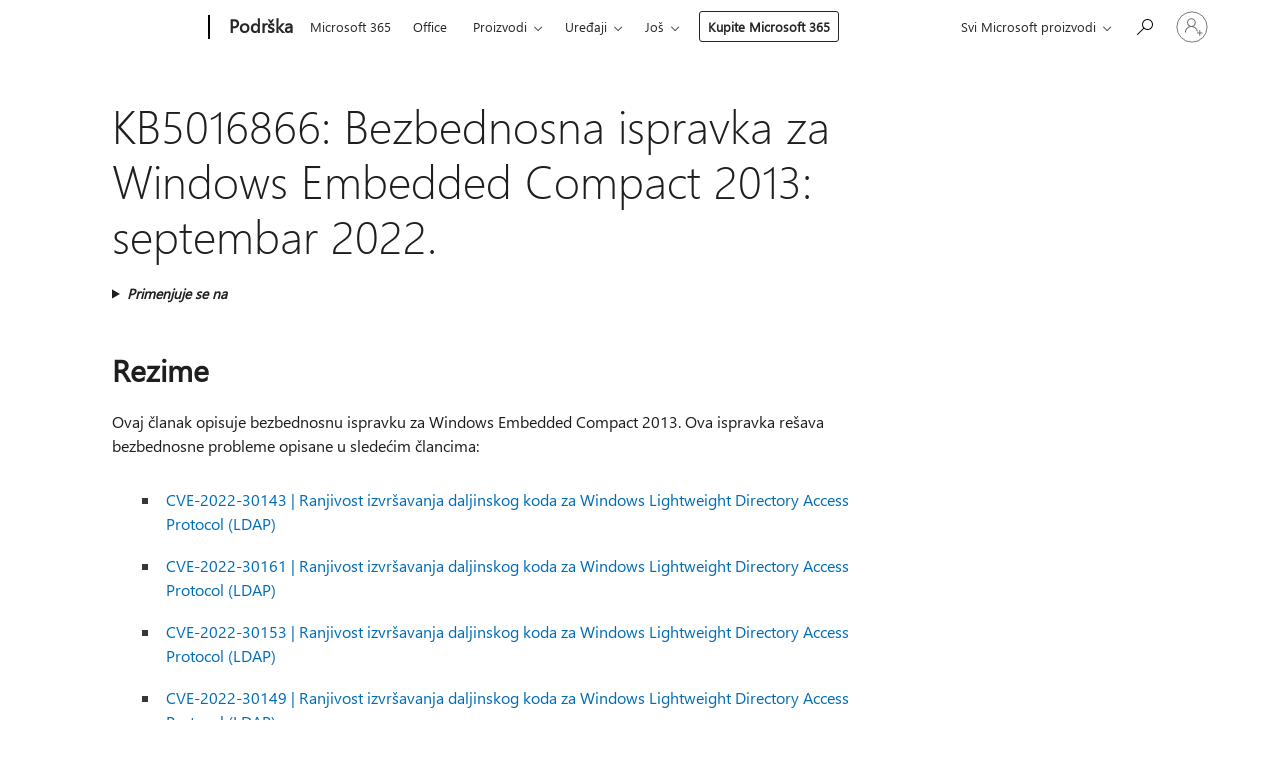

--- FILE ---
content_type: text/html; charset=utf-8
request_url: https://support.microsoft.com/sr-latn-rs/topic/kb5016866-bezbednosna-ispravka-za-windows-embedded-compact-2013-septembar-2022-0e59c295-9e11-4742-93dd-1d0d4bf3760b
body_size: 158358
content:

<!DOCTYPE html>
<html lang="sr-Latn-RS" dir="ltr">
<head>
	<meta charset="utf-8" />
	<meta name="viewport" content="width=device-width, initial-scale=1.0" />
	<title>KB5016866: Bezbednosna ispravka za Windows Embedded Compact 2013: septembar 2022. - Microsoft podr&#x161;ka</title>
	
	
		<link rel="canonical" href="https://support.microsoft.com/sr-latn-rs/topic/kb5016866-bezbednosna-ispravka-za-windows-embedded-compact-2013-septembar-2022-0e59c295-9e11-4742-93dd-1d0d4bf3760b" />

			<link rel="alternate" hreflang="ar-SA" href="https://support.microsoft.com/ar-sa/topic/kb5016866-%D8%AA%D8%AD%D8%AF%D9%8A%D8%AB-%D8%A7%D9%84%D8%A3%D9%85%D8%A7%D9%86-%D9%84-windows-embedded-compact-2013-%D8%B3%D8%A8%D8%AA%D9%85%D8%A8%D8%B1-2022-0e59c295-9e11-4742-93dd-1d0d4bf3760b" />
			<link rel="alternate" hreflang="bg-BG" href="https://support.microsoft.com/bg-bg/topic/kb5016866-%D0%B0%D0%BA%D1%82%D1%83%D0%B0%D0%BB%D0%B8%D0%B7%D0%B0%D1%86%D0%B8%D1%8F-%D0%BD%D0%B0-%D0%B7%D0%B0%D1%89%D0%B8%D1%82%D0%B0%D1%82%D0%B0-%D0%B7%D0%B0-windows-embedded-compact-2013-%D1%81%D0%B5%D0%BF%D1%82%D0%B5%D0%BC%D0%B2%D1%80%D0%B8-2022-%D0%B3-0e59c295-9e11-4742-93dd-1d0d4bf3760b" />
			<link rel="alternate" hreflang="cs-CZ" href="https://support.microsoft.com/cs-cz/topic/kb5016866-aktualizace-zabezpe%C4%8Den%C3%AD-pro-syst%C3%A9m-windows-embedded-compact-2013-z%C3%A1%C5%99%C3%AD-2022-0e59c295-9e11-4742-93dd-1d0d4bf3760b" />
			<link rel="alternate" hreflang="da-DK" href="https://support.microsoft.com/da-dk/topic/kb5016866-sikkerhedsopdatering-til-windows-embedded-compact-2013-september-2022-0e59c295-9e11-4742-93dd-1d0d4bf3760b" />
			<link rel="alternate" hreflang="de-DE" href="https://support.microsoft.com/de-de/topic/kb5016866-sicherheitsupdate-f%C3%BCr-windows-embedded-compact-2013-september-2022-0e59c295-9e11-4742-93dd-1d0d4bf3760b" />
			<link rel="alternate" hreflang="el-GR" href="https://support.microsoft.com/el-gr/topic/kb5016866-%CE%B5%CE%BD%CE%B7%CE%BC%CE%AD%CF%81%CF%89%CF%83%CE%B7-%CE%B1%CF%83%CF%86%CE%B1%CE%BB%CE%B5%CE%AF%CE%B1%CF%82-%CE%B3%CE%B9%CE%B1-%CF%84%CE%B1-windows-embedded-compact-2013-%CF%83%CE%B5%CF%80%CF%84%CE%AD%CE%BC%CE%B2%CF%81%CE%B9%CE%BF%CF%82-2022-0e59c295-9e11-4742-93dd-1d0d4bf3760b" />
			<link rel="alternate" hreflang="en-AU" href="https://support.microsoft.com/en-au/topic/kb5016866-security-update-for-windows-embedded-compact-2013-september-2022-0e59c295-9e11-4742-93dd-1d0d4bf3760b" />
			<link rel="alternate" hreflang="en-GB" href="https://support.microsoft.com/en-gb/topic/kb5016866-security-update-for-windows-embedded-compact-2013-september-2022-0e59c295-9e11-4742-93dd-1d0d4bf3760b" />
			<link rel="alternate" hreflang="en-US" href="https://support.microsoft.com/en-us/topic/kb5016866-security-update-for-windows-embedded-compact-2013-september-2022-0e59c295-9e11-4742-93dd-1d0d4bf3760b" />
			<link rel="alternate" hreflang="es-ES" href="https://support.microsoft.com/es-es/topic/kb5016866-actualizaci%C3%B3n-de-seguridad-de-windows-embedded-compact-2013-septiembre-de-2022-0e59c295-9e11-4742-93dd-1d0d4bf3760b" />
			<link rel="alternate" hreflang="et-EE" href="https://support.microsoft.com/et-ee/topic/kb5016866-turbev%C3%A4rskendus-windows-embedded-compact-2013-september-2022-0e59c295-9e11-4742-93dd-1d0d4bf3760b" />
			<link rel="alternate" hreflang="fi-FI" href="https://support.microsoft.com/fi-fi/topic/kb5016866-windows-embedded-compact-2013-n-suojausp%C3%A4ivitys-syyskuu-2022-0e59c295-9e11-4742-93dd-1d0d4bf3760b" />
			<link rel="alternate" hreflang="fr-FR" href="https://support.microsoft.com/fr-fr/topic/kb5016866-mise-%C3%A0-jour-de-s%C3%A9curit%C3%A9-pour-windows-embedded-compact-2013-septembre-2022-0e59c295-9e11-4742-93dd-1d0d4bf3760b" />
			<link rel="alternate" hreflang="he-IL" href="https://support.microsoft.com/he-il/topic/kb5016866-%D7%A2%D7%93%D7%9B%D7%95%D7%9F-%D7%90%D7%91%D7%98%D7%97%D7%94-%D7%A2%D7%91%D7%95%D7%A8-windows-embedded-compact-2013-%D7%A1%D7%A4%D7%98%D7%9E%D7%91%D7%A8-2022-0e59c295-9e11-4742-93dd-1d0d4bf3760b" />
			<link rel="alternate" hreflang="hr-HR" href="https://support.microsoft.com/hr-hr/topic/kb5016866-sigurnosno-a%C5%BEuriranje-za-windows-embedded-compact-2013-rujan-2022-0e59c295-9e11-4742-93dd-1d0d4bf3760b" />
			<link rel="alternate" hreflang="hu-HU" href="https://support.microsoft.com/hu-hu/topic/kb5016866-biztons%C3%A1gi-friss%C3%ADt%C3%A9s-a-windows-embedded-compact-2013-hoz-2022-szeptember-0e59c295-9e11-4742-93dd-1d0d4bf3760b" />
			<link rel="alternate" hreflang="it-IT" href="https://support.microsoft.com/it-it/topic/kb5016866-aggiornamento-della-sicurezza-per-windows-embedded-compact-2013-settembre-2022-0e59c295-9e11-4742-93dd-1d0d4bf3760b" />
			<link rel="alternate" hreflang="ja-JP" href="https://support.microsoft.com/ja-jp/topic/kb5016866-windows-embedded-compact-2013-%E3%81%AE%E3%82%BB%E3%82%AD%E3%83%A5%E3%83%AA%E3%83%86%E3%82%A3%E6%9B%B4%E6%96%B0%E3%83%97%E3%83%AD%E3%82%B0%E3%83%A9%E3%83%A0-2022-%E5%B9%B4-9-%E6%9C%88-0e59c295-9e11-4742-93dd-1d0d4bf3760b" />
			<link rel="alternate" hreflang="ko-KR" href="https://support.microsoft.com/ko-kr/topic/kb5016866-windows-embedded-compact-2013%EC%9A%A9-%EB%B3%B4%EC%95%88-%EC%97%85%EB%8D%B0%EC%9D%B4%ED%8A%B8-2022%EB%85%84-9%EC%9B%94-0e59c295-9e11-4742-93dd-1d0d4bf3760b" />
			<link rel="alternate" hreflang="lt-LT" href="https://support.microsoft.com/lt-lt/topic/kb5016866-windows-embedded-compact-2013-saugos-naujinimas-2022-m-rugs%C4%97jo-m%C4%97n-0e59c295-9e11-4742-93dd-1d0d4bf3760b" />
			<link rel="alternate" hreflang="lv-LV" href="https://support.microsoft.com/lv-lv/topic/kb5016866-windows-embedded-compact-2013-dro%C5%A1%C4%ABbas-atjaunin%C4%81jums-2022-gada-septembris-0e59c295-9e11-4742-93dd-1d0d4bf3760b" />
			<link rel="alternate" hreflang="nb-NO" href="https://support.microsoft.com/nb-no/topic/kb5016866-sikkerhetsoppdatering-for-windows-embedded-compact-2013-september-2022-0e59c295-9e11-4742-93dd-1d0d4bf3760b" />
			<link rel="alternate" hreflang="nl-NL" href="https://support.microsoft.com/nl-nl/topic/kb5016866-beveiligingsupdate-voor-windows-embedded-compact-2013-september-2022-0e59c295-9e11-4742-93dd-1d0d4bf3760b" />
			<link rel="alternate" hreflang="pl-PL" href="https://support.microsoft.com/pl-pl/topic/kb5016866-aktualizacja-zabezpiecze%C5%84-dla-systemu-windows-embedded-compact-2013-wrzesie%C5%84-2022-r-0e59c295-9e11-4742-93dd-1d0d4bf3760b" />
			<link rel="alternate" hreflang="pt-BR" href="https://support.microsoft.com/pt-br/topic/kb5016866-atualiza%C3%A7%C3%A3o-de-seguran%C3%A7a-do-windows-embedded-compact-2013-setembro-de-2022-0e59c295-9e11-4742-93dd-1d0d4bf3760b" />
			<link rel="alternate" hreflang="pt-PT" href="https://support.microsoft.com/pt-pt/topic/kb5016866-atualiza%C3%A7%C3%A3o-de-seguran%C3%A7a-para-o-windows-compact-incorporado-2013-setembro-de-2022-0e59c295-9e11-4742-93dd-1d0d4bf3760b" />
			<link rel="alternate" hreflang="ro-RO" href="https://support.microsoft.com/ro-ro/topic/kb5016866-actualizare-de-securitate-pentru-windows-embedded-compact-2013-septembrie-2022-0e59c295-9e11-4742-93dd-1d0d4bf3760b" />
			<link rel="alternate" hreflang="ru-RU" href="https://support.microsoft.com/ru-ru/topic/kb5016866-%D0%BE%D0%B1%D0%BD%D0%BE%D0%B2%D0%BB%D0%B5%D0%BD%D0%B8%D0%B5-%D1%81%D0%B8%D1%81%D1%82%D0%B5%D0%BC%D1%8B-%D0%B1%D0%B5%D0%B7%D0%BE%D0%BF%D0%B0%D1%81%D0%BD%D0%BE%D1%81%D1%82%D0%B8-%D0%B4%D0%BB%D1%8F-windows-embedded-compact-2013-%D1%81%D0%B5%D0%BD%D1%82%D1%8F%D0%B1%D1%80%D1%8C-2022-%D0%B3-0e59c295-9e11-4742-93dd-1d0d4bf3760b" />
			<link rel="alternate" hreflang="sk-SK" href="https://support.microsoft.com/sk-sk/topic/kb5016866-aktualiz%C3%A1cia-zabezpe%C4%8Denia-pre-windows-embedded-compact-2013-september-2022-0e59c295-9e11-4742-93dd-1d0d4bf3760b" />
			<link rel="alternate" hreflang="sl-SI" href="https://support.microsoft.com/sl-si/topic/kb5016866-varnostna-posodobitev-za-windows-embedded-compact-2013-september-2022-0e59c295-9e11-4742-93dd-1d0d4bf3760b" />
			<link rel="alternate" hreflang="sr-Latn-RS" href="https://support.microsoft.com/sr-latn-rs/topic/kb5016866-bezbednosna-ispravka-za-windows-embedded-compact-2013-septembar-2022-0e59c295-9e11-4742-93dd-1d0d4bf3760b" />
			<link rel="alternate" hreflang="sv-SE" href="https://support.microsoft.com/sv-se/topic/kb5016866-s%C3%A4kerhetsuppdatering-f%C3%B6r-windows-embedded-compact-2013-september-2022-0e59c295-9e11-4742-93dd-1d0d4bf3760b" />
			<link rel="alternate" hreflang="th-TH" href="https://support.microsoft.com/th-th/topic/kb5016866-%E0%B8%81%E0%B8%B2%E0%B8%A3%E0%B8%AD%E0%B8%B1%E0%B8%9B%E0%B9%80%E0%B8%94%E0%B8%95%E0%B8%84%E0%B8%A7%E0%B8%B2%E0%B8%A1%E0%B8%9B%E0%B8%A5%E0%B8%AD%E0%B8%94%E0%B8%A0%E0%B8%B1%E0%B8%A2%E0%B8%AA%E0%B9%8D%E0%B8%B2%E0%B8%AB%E0%B8%A3%E0%B8%B1%E0%B8%9A-windows-embedded-compact-2013-%E0%B8%81%E0%B8%B1%E0%B8%99%E0%B8%A2%E0%B8%B2%E0%B8%A2%E0%B8%99-2022-0e59c295-9e11-4742-93dd-1d0d4bf3760b" />
			<link rel="alternate" hreflang="tr-TR" href="https://support.microsoft.com/tr-tr/topic/kb5016866-windows-embedded-compact-2013-i%C3%A7in-g%C3%BCvenlik-g%C3%BCncelle%C5%9Ftirmesi-eyl%C3%BCl-2022-0e59c295-9e11-4742-93dd-1d0d4bf3760b" />
			<link rel="alternate" hreflang="uk-UA" href="https://support.microsoft.com/uk-ua/topic/kb5016866-%D0%BE%D0%BD%D0%BE%D0%B2%D0%BB%D0%B5%D0%BD%D0%BD%D1%8F-%D1%81%D0%B8%D1%81%D1%82%D0%B5%D0%BC%D0%B8-%D0%B1%D0%B5%D0%B7%D0%BF%D0%B5%D0%BA%D0%B8-%D0%B4%D0%BB%D1%8F-windows-embedded-compact-2013-%D0%B2%D0%B5%D1%80%D0%B5%D1%81%D0%B5%D0%BD%D1%8C-2022-%D1%80-0e59c295-9e11-4742-93dd-1d0d4bf3760b" />
			<link rel="alternate" hreflang="vi-VN" href="https://support.microsoft.com/vi-vn/topic/kb5016866-b%E1%BA%A3n-c%E1%BA%ADp-nh%E1%BA%ADt-b%E1%BA%A3o-m%E1%BA%ADt-cho-windows-embedded-compact-2013-th%C3%A1ng-9-n%C4%83m-2022-0e59c295-9e11-4742-93dd-1d0d4bf3760b" />
			<link rel="alternate" hreflang="zh-CN" href="https://support.microsoft.com/zh-cn/topic/kb5016866-windows-embedded-compact-2013-%E7%9A%84%E5%AE%89%E5%85%A8%E6%9B%B4%E6%96%B0-2022-%E5%B9%B4-9-%E6%9C%88-0e59c295-9e11-4742-93dd-1d0d4bf3760b" />
			<link rel="alternate" hreflang="zh-HK" href="https://support.microsoft.com/zh-hk/topic/kb5016866-windows-embedded-compact-2013-%E7%9A%84%E5%AE%89%E5%85%A8%E6%80%A7%E6%9B%B4%E6%96%B0-2022-%E5%B9%B4-9-%E6%9C%88-0e59c295-9e11-4742-93dd-1d0d4bf3760b" />
			<link rel="alternate" hreflang="zh-TW" href="https://support.microsoft.com/zh-tw/topic/kb5016866-windows-embedded-compact-2013-%E7%9A%84%E5%AE%89%E5%85%A8%E6%80%A7%E6%9B%B4%E6%96%B0-2022-%E5%B9%B4-9-%E6%9C%88-0e59c295-9e11-4742-93dd-1d0d4bf3760b" />
	<meta name="awa-articleGuid" content="0e59c295-9e11-4742-93dd-1d0d4bf3760b" />
	
	
	<meta name="firstPublishedDate" content="2022-10-11" />
	<meta name="lastPublishedDate" content="2022-10-11" />
	<meta name="commitId" content="8b9d691aa6e96adbbe85667d2454d207c754b87d" />
	
	

	
	
	
	
	
	
	<meta name="search.IsOfficeDoc" content="true" />
	
	
	
	
	<meta name="search.products" content="a137931e-3ebb-e261-77ac-1661077f0996" />
	
	
	
	<meta name="search.mkt" content="sr-Latn-RS" />

	<meta name="ms.product" content="a137931e-3ebb-e261-77ac-1661077f0996" />
	<meta name="ms.productName" content="Windows Embedded Compact 2013" />
	<meta name="ms.lang" content="sr" />
	<meta name="ms.loc" content="RS" />
	<meta name="ms.ocpub.assetID" content="0e59c295-9e11-4742-93dd-1d0d4bf3760b" />

	<meta name="awa-kb_id" content="5016866" />
	<meta name="awa-isContactUsAllowed" content="false" />
	<meta name="awa-asst" content="0e59c295-9e11-4742-93dd-1d0d4bf3760b" />
	<meta name="awa-pageType" content="Article" />
	



	


<meta name="awa-env" content="Production" />
<meta name="awa-market" content="sr-Latn-RS" />
<meta name="awa-contentlang" content="sr" />
<meta name="awa-userFlightingId" content="7998f299-c822-44da-8921-66083f86b609" />
<meta name="awa-expid" content="P-R-1753027-1-1;P-R-1087983-1-1;P-E-1693585-2-3;P-E-1661482-2-3;P-E-1660511-2-3;P-E-1656596-C1-5;P-E-1551018-2-8;P-E-1585233-C1-3;P-E-1570667-C1-4;P-E-1560750-C1-7;P-E-1554013-2-6;P-E-1536917-2-5;P-E-1526785-C1-5;P-E-1260007-C1-3;P-E-1046152-2-3;P-R-1545158-1-4;P-R-1426254-2-6;P-R-1392118-1-2;P-R-1245128-2-4;P-R-1235984-2-3;P-R-1211158-1-4;P-R-1150391-2-8;P-R-1150395-2-8;P-R-1150399-2-8;P-R-1150396-2-8;P-R-1150394-2-8;P-R-1150390-2-8;P-R-1150386-2-8;P-R-1146801-1-11;P-R-1141562-1-2;P-R-1141283-2-9;P-R-1136354-4-8;P-R-1119659-1-16;P-R-1119437-1-17;P-R-1116805-2-18;P-R-1116803-2-20;P-R-1114100-1-2;P-R-1096341-2-6;P-R-1089468-1-2;P-R-1085248-1-2;P-R-1033854-4-6;P-R-1029969-4-4;P-R-1020735-7-10;P-R-1018544-4-7;P-R-1009708-2-9;P-R-1005895-2-11;P-R-113175-4-7;P-R-110379-1-7;P-R-107838-1-7;P-R-106524-1-3;P-R-103787-2-5;P-R-101783-1-2;P-R-97577-1-5;P-R-97457-1-10;P-R-94390-1-2;P-R-94360-10-25;P-R-93416-1-3;P-R-90963-2-2;P-R-73296-2-15" />
<meta name="awa-irisId" />
<meta name="awa-origindatacenter" content="East US" />
<meta name="awa-variationid" content="ECS" />
<meta name="awa-prdct" content="office.com" />
<meta name="awa-stv" content="3.0.0-09ad8533cf0040dbd4a6c9c70c9689a2411c6a65&#x2B;09ad8533cf0040dbd4a6c9c70c9689a2411c6a65" />


 
	<meta name="awa-title" content="KB5016866: Bezbednosna ispravka za Windows Embedded Compact 2013: septembar 2022. - Microsoft podr&#x161;ka" />
	
	<meta name="awa-selfHelpExp" content="railbanner_m365" />
	<meta name="awa-dataBoundary" content="WW" />

	<link rel="stylesheet" href="/css/fonts/site-fonts.css?v=XWcxZPSEmN3tnHWAVMOFsAlPJq7aug49fUGb8saTNjw" />
	<link rel="stylesheet" href="/css/glyphs/glyphs.css?v=VOnvhT441Pay0WAKH5gdcXXigXpiuNbaQcI9DgXyoDE" />

	

    <link rel="dns-prefetch" href="https://aadcdn.msftauth.net" />
    <link rel="preconnect" href="https://aadcdn.msftauth.net" crossorigin=&quot;anonymous&quot; />
    <link rel="dns-prefetch" href="https://browser.events.data.microsoft.com" />
    <link rel="preconnect" href="https://browser.events.data.microsoft.com" crossorigin=&quot;anonymous&quot; />
    <link rel="dns-prefetch" href="https://c.s-microsoft.com" />
    <link rel="preconnect" href="https://c.s-microsoft.com" crossorigin=&quot;anonymous&quot; />
    <link rel="dns-prefetch" href="https://img-prod-cms-rt-microsoft-com.akamaized.net" />
    <link rel="preconnect" href="https://img-prod-cms-rt-microsoft-com.akamaized.net" crossorigin=&quot;anonymous&quot; />
    <link rel="dns-prefetch" href="https://js.monitor.azure.com" />
    <link rel="preconnect" href="https://js.monitor.azure.com" crossorigin=&quot;anonymous&quot; />
    <link rel="dns-prefetch" href="https://logincdn.msauth.net" />
    <link rel="preconnect" href="https://logincdn.msauth.net" crossorigin=&quot;anonymous&quot; />
    <link rel="dns-prefetch" href="https://mem.gfx.ms" />
    <link rel="preconnect" href="https://mem.gfx.ms" crossorigin=&quot;anonymous&quot; />
    <link rel="dns-prefetch" href="https://www.microsoft.com" />
    <link rel="preconnect" href="https://www.microsoft.com" crossorigin=&quot;anonymous&quot; />


	<link rel="stylesheet" href="/css/Article/article.css?v=0L89BVeP4I_vlf3G71MrPYAXM1CtRPw6ZcJwIduUvCA" />
	
	<link rel="stylesheet" href="/css/SearchBox/search-box.css?v=bybwzGBajHicVXspVs540UfV0swW0vCbOmBjBryj9N4" />
	<link rel="stylesheet" href="/css/sitewide/articleCss-overwrite.css?v=D0lQRoIlvFHSQBRTb-gAQ5KkFe8B8NuSoliBjnT5xZ4" />
	
	
	<link rel="stylesheet" href="/css/MeControlCallout/teaching-callout.css?v=690pjf05o15fVEafEpUwgaF8vqVfOkp5wP1Jl9gE99U" />
	
	<noscript>
		<link rel="stylesheet" href="/css/Article/article.noscript.css?v=88-vV8vIkcKpimEKjULkqpt8CxdXf5avAeGxsHgVOO0" />
	</noscript>

	<link rel="stylesheet" href="/css/promotionbanner/promotion-banner.css?v=cAmflE3c6Gw7niTOiMPEie9MY87yDE2mSl3DO7_jZRI" media="none" onload="this.media=&#x27;all&#x27;" /><noscript><link href="/css/promotionbanner/promotion-banner.css?v=cAmflE3c6Gw7niTOiMPEie9MY87yDE2mSl3DO7_jZRI" rel="stylesheet"></noscript>
	
	<link rel="stylesheet" href="/css/ArticleSupportBridge/article-support-bridge.css?v=R_P0TJvD9HoRHQBEdvBR1WhNn7dSbvOYWmVA9taxbpM" media="none" onload="this.media=&#x27;all&#x27;" /><noscript><link href="/css/ArticleSupportBridge/article-support-bridge.css?v=R_P0TJvD9HoRHQBEdvBR1WhNn7dSbvOYWmVA9taxbpM" rel="stylesheet"></noscript>
	<link rel="stylesheet" href="/css/StickyFeedback/sticky-feedback.css?v=cMfNdAUue7NxZUj3dIt_v5DIuzmw9ohJW109iXQpWnI" media="none" onload="this.media=&#x27;all&#x27;" /><noscript><link href="/css/StickyFeedback/sticky-feedback.css?v=cMfNdAUue7NxZUj3dIt_v5DIuzmw9ohJW109iXQpWnI" rel="stylesheet"></noscript>
	<link rel="stylesheet" href="/css/feedback/feedback.css?v=Rkcw_yfLWOMtOcWOljMOiZgymMcrG0GDpo4Lf-TUzPo" media="none" onload="this.media=&#x27;all&#x27;" /><noscript><link href="/css/feedback/feedback.css?v=Rkcw_yfLWOMtOcWOljMOiZgymMcrG0GDpo4Lf-TUzPo" rel="stylesheet"></noscript>
	
	

	<link rel="apple-touch-icon" sizes="180x180" href="/apple-touch-icon.png">
<link rel="icon" type="image/png" sizes="32x32" href="/favicon-32x32.png">
<link rel="icon" type="image/png" sizes="16x16" href="/favicon-16x16.png">


	
        <link rel="stylesheet" href="https://www.microsoft.com/onerfstatics/marketingsites-wcus-prod/east-european/shell/_scrf/css/themes=default.device=uplevel_web_pc/63-57d110/c9-be0100/a6-e969ef/43-9f2e7c/82-8b5456/a0-5d3913/4f-460e79/ae-f1ac0c?ver=2.0&amp;_cf=02242021_3231" type="text/css" media="all" />
    

	
	
	<script type="text/javascript">
		var OOGlobal = {
			BaseDomain: location.protocol + "//" + location.host,
			Culture: "sr-Latn-RS",
			Language: "sr",
			LCID: "9242",
			IsAuthenticated: "False",
			WebAppUrl: "https://office.com/start",
			GUID: "0e59c295-9e11-4742-93dd-1d0d4bf3760b",
			Platform: navigator.platform,
			MixOembedUrl: "https://mix.office.com/oembed/",
			MixWatchUrl: "https://mix.office.com/watch/"
		};
	</script>

	
		


<script type="text/javascript">
	(function () {
		var creativeReady = false;
		var isSilentSignInComplete = false;
		var authInfo = {
			authType: "None",
			puid: "",
			tenantId: "",
			isAdult: true
			};

		var renderPromotion = function (dataBoundary) {
			if (creativeReady && isSilentSignInComplete) {
				window.UcsCreative.renderTemplate({
					partnerId: "7bb7e07d-3e57-4ee3-b78f-26a4292b841a",
					shouldSetUcsMuid: true,
					dataBoundary: dataBoundary,
					attributes: {
						placement: "88000534",
						locale: "sr-latn-rs",
						country: "rs",
						scs_ecsFlightId: "P-R-1753027-1;P-R-1087983-1;P-E-1693585-2;P-E-1661482-2;P-E-1660511-2;P-E-1656596-C1;P-E-1551018-2;P-E-1585233-C1;P-E-1570667-C1;P-E-1560750-C1;P-E-1554013-2;P-E-1536917-2;P-E-1526785-C1;P-E-1260007-C1;P-E-1046152-2;P-R-1545158-1;P-R-1426254-2;P-R-1392118-1;P-R-1245128-2;P-R-1235984-2;P-R-1211158-1;P-R-1150391-2;P-R-1150395-2;P-R-1150399-2;P-R-1150396-2;P-R-1150394-2;P-R-1150390-2;P-R-1150386-2;P-R-1146801-1;P-R-1141562-1;P-R-1141283-2;P-R-1136354-4;P-R-1119659-1;P-R-1119437-1;P-R-1116805-2;P-R-1116803-2;P-R-1114100-1;P-R-1096341-2;P-R-1089468-1;P-R-1085248-1;P-R-1033854-4;P-R-1029969-4;P-R-1020735-7;P-R-1018544-4;P-R-1009708-2;P-R-1005895-2;P-R-113175-4;P-R-110379-1;P-R-107838-1;P-R-106524-1;P-R-103787-2;P-R-101783-1;P-R-97577-1;P-R-97457-1;P-R-94390-1;P-R-94360-10;P-R-93416-1;P-R-90963-2;P-R-73296-2",
						SCS_promotionCategory: "uhfbuybutton;railbanner_m365",
						articleType: "railbanner_m365",
						operatingSystem: "Mac",
						authType: authInfo.authType,
						PUID: authInfo.puid,
						TenantId: authInfo.tenantId,
                        TOPT: "",
                        AdditionalBannerId: "ucsRailInlineContainer",
					}
				});
			}
		};

		window.document.addEventListener('ucsCreativeRendered', function () {
			if (typeof window.initPromotionLogger !== 'undefined') {
				window.initPromotionLogger();
			}
		});

		window.document.addEventListener('ucsCreativeReady', function () {
			creativeReady = true;
			renderPromotion("WW");
		});

		if (!isSilentSignInComplete) {
			window.document.addEventListener('silentSignInComplete', function (event) {
				if (event.detail && event.detail.puid) {
					authInfo.isAdult = event.detail.isAdult;
					authInfo.authType = event.detail.authType;
					authInfo.puid = event.detail.puid;
					authInfo.tenantId = event.detail.account.tenantId;
				}

				isSilentSignInComplete = true;
				renderPromotion(event.detail.dataBoundary);
			});
		}
	})();
</script>

<script type="text/javascript" defer src="/lib/ucs/dist/ucsCreativeService.js?v=RNwXI4r6IRH1mrd2dPPGZEYOQnUcs8HAddnyceXlw88"></script>
	

	<script>
		if (window.location.search) {
			var params = new URLSearchParams(window.location.search);
			if (params.has('action') && params.get('action') === 'download'){
				params.delete('action');
			}

			history.replaceState({}, '', window.location.pathname + (params.toString() ? '?' + params.toString() : ''));
		}
	</script>


</head>
<body class="supCont ocArticle">
	<div id="ocBodyWrapper">
		

		<div class="ucsUhfContainer"></div>

		
            <div id="headerArea" class="uhf"  data-m='{"cN":"headerArea","cT":"Area_coreuiArea","id":"a1Body","sN":1,"aN":"Body"}'>
                <div id="headerRegion"      data-region-key="headerregion" data-m='{"cN":"headerRegion","cT":"Region_coreui-region","id":"r1a1","sN":1,"aN":"a1"}' >

    <div  id="headerUniversalHeader" data-m='{"cN":"headerUniversalHeader","cT":"Module_coreui-universalheader","id":"m1r1a1","sN":1,"aN":"r1a1"}'  data-module-id="Category|headerRegion|coreui-region|headerUniversalHeader|coreui-universalheader">
        






        <a id="uhfSkipToMain" class="m-skip-to-main" href="javascript:void(0)" data-href="#supArticleContent" tabindex="0" data-m='{"cN":"Skip to content_nonnav","id":"nn1m1r1a1","sN":1,"aN":"m1r1a1"}'>Pređi na glavni sadržaj</a>


<header class="c-uhfh context-uhf no-js c-sgl-stck c-category-header " itemscope="itemscope" data-header-footprint="/SMCConvergence/ContextualHeader-Site, fromService: True"   data-magict="true"   itemtype="http://schema.org/Organization">
    <div class="theme-light js-global-head f-closed  global-head-cont" data-m='{"cN":"Universal Header_cont","cT":"Container","id":"c2m1r1a1","sN":2,"aN":"m1r1a1"}'>
        <div class="c-uhfh-gcontainer-st">
            <button type="button" class="c-action-trigger c-glyph glyph-global-nav-button" aria-label="All Microsoft expand to see list of Microsoft products and services" initialState-label="All Microsoft expand to see list of Microsoft products and services" toggleState-label="Close All Microsoft list" aria-expanded="false" data-m='{"cN":"Mobile menu button_nonnav","id":"nn1c2m1r1a1","sN":1,"aN":"c2m1r1a1"}'></button>
            <button type="button" class="c-action-trigger c-glyph glyph-arrow-htmllegacy c-close-search" aria-label="Zatvori pretragu" aria-expanded="false" data-m='{"cN":"Close Search_nonnav","id":"nn2c2m1r1a1","sN":2,"aN":"c2m1r1a1"}'></button>
                    <a id="uhfLogo" class="c-logo c-sgl-stk-uhfLogo" itemprop="url" href="https://www.microsoft.com" aria-label="Microsoft" data-m='{"cN":"GlobalNav_Logo_cont","cT":"Container","id":"c3c2m1r1a1","sN":3,"aN":"c2m1r1a1"}'>
                        <img alt="" itemprop="logo" class="c-image" src="https://uhf.microsoft.com/images/microsoft/RE1Mu3b.png" role="presentation" aria-hidden="true" />
                        <span itemprop="name" role="presentation" aria-hidden="true">Microsoft</span>
                    </a>
            <div class="f-mobile-title">
                <button type="button" class="c-action-trigger c-glyph glyph-chevron-left" aria-label="Pogledajte još opcija menija" data-m='{"cN":"Mobile back button_nonnav","id":"nn4c2m1r1a1","sN":4,"aN":"c2m1r1a1"}'></button>
                <span data-global-title="Microsoft matična stranica" class="js-mobile-title">Podrška</span>
                <button type="button" class="c-action-trigger c-glyph glyph-chevron-right" aria-label="Pogledajte još opcija menija" data-m='{"cN":"Mobile forward button_nonnav","id":"nn5c2m1r1a1","sN":5,"aN":"c2m1r1a1"}'></button>
            </div>
                    <div class="c-show-pipe x-hidden-vp-mobile-st">
                        <a id="uhfCatLogo" class="c-logo c-cat-logo" href="https://support.microsoft.com/sr-latn-rs" aria-label="Podrška" itemprop="url" data-m='{"cN":"CatNav_Podrška_nav","id":"n6c2m1r1a1","sN":6,"aN":"c2m1r1a1"}'>
                                <span>Podrška</span>
                        </a>
                    </div>
                <div class="cat-logo-button-cont x-hidden">
                        <button type="button" id="uhfCatLogoButton" class="c-cat-logo-button x-hidden" aria-expanded="false" aria-label="Podrška" data-m='{"cN":"Podrška_nonnav","id":"nn7c2m1r1a1","sN":7,"aN":"c2m1r1a1"}'>
                            Podrška
                        </button>
                </div>



                    <nav id="uhf-g-nav" aria-label="Kontekstualni meni" class="c-uhfh-gnav" data-m='{"cN":"Category nav_cont","cT":"Container","id":"c8c2m1r1a1","sN":8,"aN":"c2m1r1a1"}'>
            <ul class="js-paddle-items">
                    <li class="single-link js-nav-menu x-hidden-none-mobile-vp uhf-menu-item">
                        <a class="c-uhf-nav-link" href="https://support.microsoft.com/sr-latn-rs" data-m='{"cN":"CatNav_Početak_nav","id":"n1c8c2m1r1a1","sN":1,"aN":"c8c2m1r1a1"}' > Početak </a>
                    </li>
                                        <li class="single-link js-nav-menu uhf-menu-item">
                            <a id="c-shellmenu_0" class="c-uhf-nav-link" href="https://www.microsoft.com/microsoft-365?ocid=cmmttvzgpuy" data-m='{"id":"n2c8c2m1r1a1","sN":2,"aN":"c8c2m1r1a1"}'>Microsoft 365</a>
                        </li>
                        <li class="single-link js-nav-menu uhf-menu-item">
                            <a id="c-shellmenu_1" class="c-uhf-nav-link" href="https://www.microsoft.com/microsoft-365/microsoft-office?ocid=cmml7tr0rib" data-m='{"id":"n3c8c2m1r1a1","sN":3,"aN":"c8c2m1r1a1"}'>Office</a>
                        </li>
                        <li class="nested-menu uhf-menu-item">
                            <div class="c-uhf-menu js-nav-menu">
                                <button type="button" id="c-shellmenu_2"  aria-expanded="false" data-m='{"id":"nn4c8c2m1r1a1","sN":4,"aN":"c8c2m1r1a1"}'>Proizvodi</button>

                                <ul class="" data-class-idn="" aria-hidden="true" data-m='{"cT":"Container","id":"c5c8c2m1r1a1","sN":5,"aN":"c8c2m1r1a1"}'>
        <li class="js-nav-menu single-link" data-m='{"cT":"Container","id":"c1c5c8c2m1r1a1","sN":1,"aN":"c5c8c2m1r1a1"}'>
            <a id="c-shellmenu_3" class="js-subm-uhf-nav-link" href="https://support.microsoft.com/sr-latn-rs/microsoft-365" data-m='{"id":"n1c1c5c8c2m1r1a1","sN":1,"aN":"c1c5c8c2m1r1a1"}'>Microsoft 365</a>
            
        </li>
        <li class="js-nav-menu single-link" data-m='{"cT":"Container","id":"c2c5c8c2m1r1a1","sN":2,"aN":"c5c8c2m1r1a1"}'>
            <a id="c-shellmenu_4" class="js-subm-uhf-nav-link" href="https://support.microsoft.com/sr-latn-rs/outlook" data-m='{"id":"n1c2c5c8c2m1r1a1","sN":1,"aN":"c2c5c8c2m1r1a1"}'>Outlook</a>
            
        </li>
        <li class="js-nav-menu single-link" data-m='{"cT":"Container","id":"c3c5c8c2m1r1a1","sN":3,"aN":"c5c8c2m1r1a1"}'>
            <a id="c-shellmenu_5" class="js-subm-uhf-nav-link" href="https://support.microsoft.com/sr-latn-rs/teams" data-m='{"id":"n1c3c5c8c2m1r1a1","sN":1,"aN":"c3c5c8c2m1r1a1"}'>Microsoft Teams</a>
            
        </li>
        <li class="js-nav-menu single-link" data-m='{"cT":"Container","id":"c4c5c8c2m1r1a1","sN":4,"aN":"c5c8c2m1r1a1"}'>
            <a id="c-shellmenu_6" class="js-subm-uhf-nav-link" href="https://support.microsoft.com/sr-latn-rs/onedrive" data-m='{"id":"n1c4c5c8c2m1r1a1","sN":1,"aN":"c4c5c8c2m1r1a1"}'>OneDrive</a>
            
        </li>
        <li class="js-nav-menu single-link" data-m='{"cT":"Container","id":"c5c5c8c2m1r1a1","sN":5,"aN":"c5c8c2m1r1a1"}'>
            <a id="c-shellmenu_7" class="js-subm-uhf-nav-link" href="https://support.microsoft.com/sr-latn-rs/microsoft-copilot" data-m='{"id":"n1c5c5c8c2m1r1a1","sN":1,"aN":"c5c5c8c2m1r1a1"}'>Microsoft Copilot</a>
            
        </li>
        <li class="js-nav-menu single-link" data-m='{"cT":"Container","id":"c6c5c8c2m1r1a1","sN":6,"aN":"c5c8c2m1r1a1"}'>
            <a id="c-shellmenu_8" class="js-subm-uhf-nav-link" href="https://support.microsoft.com/sr-latn-rs/onenote" data-m='{"id":"n1c6c5c8c2m1r1a1","sN":1,"aN":"c6c5c8c2m1r1a1"}'>OneNote</a>
            
        </li>
        <li class="js-nav-menu single-link" data-m='{"cT":"Container","id":"c7c5c8c2m1r1a1","sN":7,"aN":"c5c8c2m1r1a1"}'>
            <a id="c-shellmenu_9" class="js-subm-uhf-nav-link" href="https://support.microsoft.com/sr-latn-rs/windows" data-m='{"id":"n1c7c5c8c2m1r1a1","sN":1,"aN":"c7c5c8c2m1r1a1"}'>Windows</a>
            
        </li>
        <li class="js-nav-menu single-link" data-m='{"cT":"Container","id":"c8c5c8c2m1r1a1","sN":8,"aN":"c5c8c2m1r1a1"}'>
            <a id="c-shellmenu_10" class="js-subm-uhf-nav-link" href="https://support.microsoft.com/sr-latn-rs/all-products" data-m='{"id":"n1c8c5c8c2m1r1a1","sN":1,"aN":"c8c5c8c2m1r1a1"}'>još...</a>
            
        </li>
                                                    
                                </ul>
                            </div>
                        </li>                        <li class="nested-menu uhf-menu-item">
                            <div class="c-uhf-menu js-nav-menu">
                                <button type="button" id="c-shellmenu_11"  aria-expanded="false" data-m='{"id":"nn6c8c2m1r1a1","sN":6,"aN":"c8c2m1r1a1"}'>Uređaji</button>

                                <ul class="" data-class-idn="" aria-hidden="true" data-m='{"cT":"Container","id":"c7c8c2m1r1a1","sN":7,"aN":"c8c2m1r1a1"}'>
        <li class="js-nav-menu single-link" data-m='{"cT":"Container","id":"c1c7c8c2m1r1a1","sN":1,"aN":"c7c8c2m1r1a1"}'>
            <a id="c-shellmenu_12" class="js-subm-uhf-nav-link" href="https://support.microsoft.com/sr-latn-rs/surface" data-m='{"id":"n1c1c7c8c2m1r1a1","sN":1,"aN":"c1c7c8c2m1r1a1"}'>Surface</a>
            
        </li>
        <li class="js-nav-menu single-link" data-m='{"cT":"Container","id":"c2c7c8c2m1r1a1","sN":2,"aN":"c7c8c2m1r1a1"}'>
            <a id="c-shellmenu_13" class="js-subm-uhf-nav-link" href="https://support.microsoft.com/sr-latn-rs/pc-accessories" data-m='{"id":"n1c2c7c8c2m1r1a1","sN":1,"aN":"c2c7c8c2m1r1a1"}'>Računarski pribor</a>
            
        </li>
        <li class="js-nav-menu single-link" data-m='{"cT":"Container","id":"c3c7c8c2m1r1a1","sN":3,"aN":"c7c8c2m1r1a1"}'>
            <a id="c-shellmenu_14" class="js-subm-uhf-nav-link" href="https://support.xbox.com/" data-m='{"id":"n1c3c7c8c2m1r1a1","sN":1,"aN":"c3c7c8c2m1r1a1"}'>Xbox</a>
            
        </li>
        <li class="js-nav-menu single-link" data-m='{"cT":"Container","id":"c4c7c8c2m1r1a1","sN":4,"aN":"c7c8c2m1r1a1"}'>
            <a id="c-shellmenu_15" class="js-subm-uhf-nav-link" href="https://support.xbox.com/help/games-apps/my-games-apps/all-about-pc-gaming" data-m='{"id":"n1c4c7c8c2m1r1a1","sN":1,"aN":"c4c7c8c2m1r1a1"}'>Igranje igara na ličnom računaru</a>
            
        </li>
        <li class="js-nav-menu single-link" data-m='{"cT":"Container","id":"c5c7c8c2m1r1a1","sN":5,"aN":"c7c8c2m1r1a1"}'>
            <a id="c-shellmenu_16" class="js-subm-uhf-nav-link" href="https://docs.microsoft.com/hololens/" data-m='{"id":"n1c5c7c8c2m1r1a1","sN":1,"aN":"c5c7c8c2m1r1a1"}'>HoloLens</a>
            
        </li>
        <li class="js-nav-menu single-link" data-m='{"cT":"Container","id":"c6c7c8c2m1r1a1","sN":6,"aN":"c7c8c2m1r1a1"}'>
            <a id="c-shellmenu_17" class="js-subm-uhf-nav-link" href="https://learn.microsoft.com/surface-hub/" data-m='{"id":"n1c6c7c8c2m1r1a1","sN":1,"aN":"c6c7c8c2m1r1a1"}'>Surface Hub</a>
            
        </li>
        <li class="js-nav-menu single-link" data-m='{"cT":"Container","id":"c7c7c8c2m1r1a1","sN":7,"aN":"c7c8c2m1r1a1"}'>
            <a id="c-shellmenu_18" class="js-subm-uhf-nav-link" href="https://support.microsoft.com/sr-latn-rs/warranty" data-m='{"id":"n1c7c7c8c2m1r1a1","sN":1,"aN":"c7c7c8c2m1r1a1"}'>Garancije na hardver</a>
            
        </li>
                                                    
                                </ul>
                            </div>
                        </li>                        <li class="nested-menu uhf-menu-item">
                            <div class="c-uhf-menu js-nav-menu">
                                <button type="button" id="c-shellmenu_19"  aria-expanded="false" data-m='{"id":"nn8c8c2m1r1a1","sN":8,"aN":"c8c2m1r1a1"}'>Nalog i naplata</button>

                                <ul class="" data-class-idn="" aria-hidden="true" data-m='{"cT":"Container","id":"c9c8c2m1r1a1","sN":9,"aN":"c8c2m1r1a1"}'>
        <li class="js-nav-menu single-link" data-m='{"cT":"Container","id":"c1c9c8c2m1r1a1","sN":1,"aN":"c9c8c2m1r1a1"}'>
            <a id="c-shellmenu_20" class="js-subm-uhf-nav-link" href="https://support.microsoft.com/sr-latn-rs/account" data-m='{"id":"n1c1c9c8c2m1r1a1","sN":1,"aN":"c1c9c8c2m1r1a1"}'>Nalog</a>
            
        </li>
        <li class="js-nav-menu single-link" data-m='{"cT":"Container","id":"c2c9c8c2m1r1a1","sN":2,"aN":"c9c8c2m1r1a1"}'>
            <a id="c-shellmenu_21" class="js-subm-uhf-nav-link" href="https://support.microsoft.com/sr-latn-rs/microsoft-store-and-billing" data-m='{"id":"n1c2c9c8c2m1r1a1","sN":1,"aN":"c2c9c8c2m1r1a1"}'>Prodavnica Microsoft Store i naplata</a>
            
        </li>
                                                    
                                </ul>
                            </div>
                        </li>                        <li class="nested-menu uhf-menu-item">
                            <div class="c-uhf-menu js-nav-menu">
                                <button type="button" id="c-shellmenu_22"  aria-expanded="false" data-m='{"id":"nn10c8c2m1r1a1","sN":10,"aN":"c8c2m1r1a1"}'>Resursi</button>

                                <ul class="" data-class-idn="" aria-hidden="true" data-m='{"cT":"Container","id":"c11c8c2m1r1a1","sN":11,"aN":"c8c2m1r1a1"}'>
        <li class="js-nav-menu single-link" data-m='{"cT":"Container","id":"c1c11c8c2m1r1a1","sN":1,"aN":"c11c8c2m1r1a1"}'>
            <a id="c-shellmenu_23" class="js-subm-uhf-nav-link" href="https://support.microsoft.com/sr-latn-rs/whats-new" data-m='{"id":"n1c1c11c8c2m1r1a1","sN":1,"aN":"c1c11c8c2m1r1a1"}'>Šta je novo</a>
            
        </li>
        <li class="js-nav-menu single-link" data-m='{"cT":"Container","id":"c2c11c8c2m1r1a1","sN":2,"aN":"c11c8c2m1r1a1"}'>
            <a id="c-shellmenu_24" class="js-subm-uhf-nav-link" href="https://answers.microsoft.com/lang" data-m='{"id":"n1c2c11c8c2m1r1a1","sN":1,"aN":"c2c11c8c2m1r1a1"}'>Forumi zajednice</a>
            
        </li>
        <li class="js-nav-menu single-link" data-m='{"cT":"Container","id":"c3c11c8c2m1r1a1","sN":3,"aN":"c11c8c2m1r1a1"}'>
            <a id="c-shellmenu_25" class="js-subm-uhf-nav-link" href="https://portal.office.com/AdminPortal#/support" data-m='{"id":"n1c3c11c8c2m1r1a1","sN":1,"aN":"c3c11c8c2m1r1a1"}'>Microsoft 365 administratori</a>
            
        </li>
        <li class="js-nav-menu single-link" data-m='{"cT":"Container","id":"c4c11c8c2m1r1a1","sN":4,"aN":"c11c8c2m1r1a1"}'>
            <a id="c-shellmenu_26" class="js-subm-uhf-nav-link" href="https://go.microsoft.com/fwlink/?linkid=2224585" data-m='{"id":"n1c4c11c8c2m1r1a1","sN":1,"aN":"c4c11c8c2m1r1a1"}'>Portal za mala preduzeća</a>
            
        </li>
        <li class="js-nav-menu single-link" data-m='{"cT":"Container","id":"c5c11c8c2m1r1a1","sN":5,"aN":"c11c8c2m1r1a1"}'>
            <a id="c-shellmenu_27" class="js-subm-uhf-nav-link" href="https://developer.microsoft.com/" data-m='{"id":"n1c5c11c8c2m1r1a1","sN":1,"aN":"c5c11c8c2m1r1a1"}'>Programer</a>
            
        </li>
        <li class="js-nav-menu single-link" data-m='{"cT":"Container","id":"c6c11c8c2m1r1a1","sN":6,"aN":"c11c8c2m1r1a1"}'>
            <a id="c-shellmenu_28" class="js-subm-uhf-nav-link" href="https://support.microsoft.com/sr-latn-rs/education" data-m='{"id":"n1c6c11c8c2m1r1a1","sN":1,"aN":"c6c11c8c2m1r1a1"}'>Obrazovanje</a>
            
        </li>
        <li class="js-nav-menu single-link" data-m='{"cT":"Container","id":"c7c11c8c2m1r1a1","sN":7,"aN":"c11c8c2m1r1a1"}'>
            <a id="c-shellmenu_29" class="js-subm-uhf-nav-link" href="https://www.microsoft.com/reportascam/" data-m='{"id":"n1c7c11c8c2m1r1a1","sN":1,"aN":"c7c11c8c2m1r1a1"}'>Prijavite lažnu podršku</a>
            
        </li>
        <li class="js-nav-menu single-link" data-m='{"cT":"Container","id":"c8c11c8c2m1r1a1","sN":8,"aN":"c11c8c2m1r1a1"}'>
            <a id="c-shellmenu_30" class="js-subm-uhf-nav-link" href="https://support.microsoft.com/sr-latn-rs/surface/cbc47825-19b9-4786-8088-eb9963d780d3" data-m='{"id":"n1c8c11c8c2m1r1a1","sN":1,"aN":"c8c11c8c2m1r1a1"}'>Bezbednost proizvoda</a>
            
        </li>
                                                    
                                </ul>
                            </div>
                        </li>

                <li id="overflow-menu" class="overflow-menu x-hidden uhf-menu-item">
                        <div class="c-uhf-menu js-nav-menu">
        <button data-m='{"pid":"Još","id":"nn12c8c2m1r1a1","sN":12,"aN":"c8c2m1r1a1"}' type="button" aria-label="Još" aria-expanded="false">Još</button>
        <ul id="overflow-menu-list" aria-hidden="true" class="overflow-menu-list">
        </ul>
    </div>

                </li>
                                    <li class="single-link js-nav-menu" id="c-uhf-nav-cta">
                        <a id="buyInstallButton" class="c-uhf-nav-link" href="https://go.microsoft.com/fwlink/?linkid=849747" data-m='{"cN":"CatNav_cta_Kupite Microsoft 365_nav","id":"n13c8c2m1r1a1","sN":13,"aN":"c8c2m1r1a1"}'>Kupite Microsoft 365</a>
                    </li>
            </ul>
            
        </nav>


            <div class="c-uhfh-actions" data-m='{"cN":"Header actions_cont","cT":"Container","id":"c9c2m1r1a1","sN":9,"aN":"c2m1r1a1"}'>
                <div class="wf-menu">        <nav id="uhf-c-nav" aria-label="Kompletan meni Microsoft proizvoda" data-m='{"cN":"GlobalNav_cont","cT":"Container","id":"c1c9c2m1r1a1","sN":1,"aN":"c9c2m1r1a1"}'>
            <ul class="js-paddle-items">
                <li>
                    <div class="c-uhf-menu js-nav-menu">
                        <button type="button" class="c-button-logo all-ms-nav" aria-expanded="false" data-m='{"cN":"GlobalNav_More_nonnav","id":"nn1c1c9c2m1r1a1","sN":1,"aN":"c1c9c2m1r1a1"}'> <span>Svi Microsoft proizvodi</span></button>
                        <ul class="f-multi-column f-multi-column-5" aria-hidden="true" data-m='{"cN":"More_cont","cT":"Container","id":"c2c1c9c2m1r1a1","sN":2,"aN":"c1c9c2m1r1a1"}'>
                                    <li class="c-w0-contr">
            <h2 class="c-uhf-sronly">Global</h2>
            <ul class="c-w0">
        <li class="js-nav-menu single-link" data-m='{"cN":"M365_cont","cT":"Container","id":"c1c2c1c9c2m1r1a1","sN":1,"aN":"c2c1c9c2m1r1a1"}'>
            <a id="shellmenu_31" class="js-subm-uhf-nav-link" href="https://www.microsoft.com/microsoft-365" data-m='{"cN":"W0Nav_M365_nav","id":"n1c1c2c1c9c2m1r1a1","sN":1,"aN":"c1c2c1c9c2m1r1a1"}'>Microsoft 365</a>
            
        </li>
        <li class="js-nav-menu single-link" data-m='{"cN":"Teams_cont","cT":"Container","id":"c2c2c1c9c2m1r1a1","sN":2,"aN":"c2c1c9c2m1r1a1"}'>
            <a id="l0_Teams" class="js-subm-uhf-nav-link" href="https://www.microsoft.com/microsoft-teams/group-chat-software" data-m='{"cN":"W0Nav_Teams_nav","id":"n1c2c2c1c9c2m1r1a1","sN":1,"aN":"c2c2c1c9c2m1r1a1"}'>Teams</a>
            
        </li>
        <li class="js-nav-menu single-link" data-m='{"cN":"Copilot_cont","cT":"Container","id":"c3c2c1c9c2m1r1a1","sN":3,"aN":"c2c1c9c2m1r1a1"}'>
            <a id="shellmenu_33" class="js-subm-uhf-nav-link" href="https://copilot.microsoft.com/" data-m='{"cN":"W0Nav_Copilot_nav","id":"n1c3c2c1c9c2m1r1a1","sN":1,"aN":"c3c2c1c9c2m1r1a1"}'>Copilot</a>
            
        </li>
        <li class="js-nav-menu single-link" data-m='{"cN":"Windows_cont","cT":"Container","id":"c4c2c1c9c2m1r1a1","sN":4,"aN":"c2c1c9c2m1r1a1"}'>
            <a id="shellmenu_34" class="js-subm-uhf-nav-link" href="https://www.microsoft.com/sr-latn-rs/windows/" data-m='{"cN":"W0Nav_Windows_nav","id":"n1c4c2c1c9c2m1r1a1","sN":1,"aN":"c4c2c1c9c2m1r1a1"}'>Windows</a>
            
        </li>
        <li class="js-nav-menu single-link" data-m='{"cN":"Support_cont","cT":"Container","id":"c5c2c1c9c2m1r1a1","sN":5,"aN":"c2c1c9c2m1r1a1"}'>
            <a id="l1_support" class="js-subm-uhf-nav-link" href="https://support.microsoft.com/sr-latn-rs" data-m='{"cN":"W0Nav_Support_nav","id":"n1c5c2c1c9c2m1r1a1","sN":1,"aN":"c5c2c1c9c2m1r1a1"}'>Podrška</a>
            
        </li>
            </ul>
        </li>

<li class="f-sub-menu js-nav-menu nested-menu" data-m='{"cT":"Container","id":"c6c2c1c9c2m1r1a1","sN":6,"aN":"c2c1c9c2m1r1a1"}'>

    <span id="uhf-navspn-shellmenu_37-span" style="display:none"   f-multi-parent="true" aria-expanded="false" data-m='{"id":"nn1c6c2c1c9c2m1r1a1","sN":1,"aN":"c6c2c1c9c2m1r1a1"}'>Software</span>
    <button id="uhf-navbtn-shellmenu_37-button" type="button"   f-multi-parent="true" aria-expanded="false" data-m='{"id":"nn2c6c2c1c9c2m1r1a1","sN":2,"aN":"c6c2c1c9c2m1r1a1"}'>Software</button>
    <ul aria-hidden="true" aria-labelledby="uhf-navspn-shellmenu_37-span">
        <li class="js-nav-menu single-link" data-m='{"cN":"More_Software_WindowsApps_cont","cT":"Container","id":"c3c6c2c1c9c2m1r1a1","sN":3,"aN":"c6c2c1c9c2m1r1a1"}'>
            <a id="shellmenu_38" class="js-subm-uhf-nav-link" href="https://apps.microsoft.com/home" data-m='{"cN":"GlobalNav_More_Software_WindowsApps_nav","id":"n1c3c6c2c1c9c2m1r1a1","sN":1,"aN":"c3c6c2c1c9c2m1r1a1"}'>Windows aplikacije</a>
            
        </li>
        <li class="js-nav-menu single-link" data-m='{"cN":"More_Software_Outlook_cont","cT":"Container","id":"c4c6c2c1c9c2m1r1a1","sN":4,"aN":"c6c2c1c9c2m1r1a1"}'>
            <a id="shellmenu_39" class="js-subm-uhf-nav-link" href="https://www.microsoft.com/microsoft-365/outlook/email-and-calendar-software-microsoft-outlook" data-m='{"cN":"GlobalNav_More_Software_Outlook_nav","id":"n1c4c6c2c1c9c2m1r1a1","sN":1,"aN":"c4c6c2c1c9c2m1r1a1"}'>Outlook</a>
            
        </li>
        <li class="js-nav-menu single-link" data-m='{"cN":"More_Software_Microsoft Teams_cont","cT":"Container","id":"c5c6c2c1c9c2m1r1a1","sN":5,"aN":"c6c2c1c9c2m1r1a1"}'>
            <a id="shellmenu_40" class="js-subm-uhf-nav-link" href="https://www.microsoft.com/microsoft-teams/group-chat-software" data-m='{"cN":"GlobalNav_More_Software_Microsoft Teams_nav","id":"n1c5c6c2c1c9c2m1r1a1","sN":1,"aN":"c5c6c2c1c9c2m1r1a1"}'>Microsoft Teams</a>
            
        </li>
    </ul>
    
</li>
<li class="f-sub-menu js-nav-menu nested-menu" data-m='{"cN":"PCsAndDevices_cont","cT":"Container","id":"c7c2c1c9c2m1r1a1","sN":7,"aN":"c2c1c9c2m1r1a1"}'>

    <span id="uhf-navspn-shellmenu_41-span" style="display:none"   f-multi-parent="true" aria-expanded="false" data-m='{"cN":"GlobalNav_PCsAndDevices_nonnav","id":"nn1c7c2c1c9c2m1r1a1","sN":1,"aN":"c7c2c1c9c2m1r1a1"}'>PCs &amp; Devices  </span>
    <button id="uhf-navbtn-shellmenu_41-button" type="button"   f-multi-parent="true" aria-expanded="false" data-m='{"cN":"GlobalNav_PCsAndDevices_nonnav","id":"nn2c7c2c1c9c2m1r1a1","sN":2,"aN":"c7c2c1c9c2m1r1a1"}'>PCs &amp; Devices  </button>
    <ul aria-hidden="true" aria-labelledby="uhf-navspn-shellmenu_41-span">
        <li class="js-nav-menu single-link" data-m='{"cN":"More_PCsAndDevices_ShopXbox_cont","cT":"Container","id":"c3c7c2c1c9c2m1r1a1","sN":3,"aN":"c7c2c1c9c2m1r1a1"}'>
            <a id="shellmenu_42" class="js-subm-uhf-nav-link" href="https://www.xbox.com/sr-latn-rs?icid=DSM_All_ShopXbox" data-m='{"cN":"GlobalNav_More_PCsAndDevices_ShopXbox_nav","id":"n1c3c7c2c1c9c2m1r1a1","sN":1,"aN":"c3c7c2c1c9c2m1r1a1"}'>Kupite Xbox</a>
            
        </li>
    </ul>
    
</li>
<li class="f-sub-menu js-nav-menu nested-menu" data-m='{"cT":"Container","id":"c8c2c1c9c2m1r1a1","sN":8,"aN":"c2c1c9c2m1r1a1"}'>

    <span id="uhf-navspn-shellmenu_43-span" style="display:none"   f-multi-parent="true" aria-expanded="false" data-m='{"id":"nn1c8c2c1c9c2m1r1a1","sN":1,"aN":"c8c2c1c9c2m1r1a1"}'>Business</span>
    <button id="uhf-navbtn-shellmenu_43-button" type="button"   f-multi-parent="true" aria-expanded="false" data-m='{"id":"nn2c8c2c1c9c2m1r1a1","sN":2,"aN":"c8c2c1c9c2m1r1a1"}'>Business</button>
    <ul aria-hidden="true" aria-labelledby="uhf-navspn-shellmenu_43-span">
        <li class="js-nav-menu single-link" data-m='{"cN":"More_Business_AI_cont","cT":"Container","id":"c3c8c2c1c9c2m1r1a1","sN":3,"aN":"c8c2c1c9c2m1r1a1"}'>
            <a id="shellmenu_44" class="js-subm-uhf-nav-link" href="https://www.microsoft.com/ai?icid=DSM_All_AI" data-m='{"cN":"GlobalNav_More_Business_AI_nav","id":"n1c3c8c2c1c9c2m1r1a1","sN":1,"aN":"c3c8c2c1c9c2m1r1a1"}'>Microsoft AI</a>
            
        </li>
        <li class="js-nav-menu single-link" data-m='{"cN":"More_Business_Microsoft Security_cont","cT":"Container","id":"c4c8c2c1c9c2m1r1a1","sN":4,"aN":"c8c2c1c9c2m1r1a1"}'>
            <a id="shellmenu_45" class="js-subm-uhf-nav-link" href="https://www.microsoft.com/security" data-m='{"cN":"GlobalNav_More_Business_Microsoft Security_nav","id":"n1c4c8c2c1c9c2m1r1a1","sN":1,"aN":"c4c8c2c1c9c2m1r1a1"}'>Microsoft Security</a>
            
        </li>
        <li class="js-nav-menu single-link" data-m='{"cN":"More_DeveloperAndIT_Azure_cont","cT":"Container","id":"c5c8c2c1c9c2m1r1a1","sN":5,"aN":"c8c2c1c9c2m1r1a1"}'>
            <a id="shellmenu_46" class="js-subm-uhf-nav-link" href="https://azure.microsoft.com/" data-m='{"cN":"GlobalNav_More_DeveloperAndIT_Azure_nav","id":"n1c5c8c2c1c9c2m1r1a1","sN":1,"aN":"c5c8c2c1c9c2m1r1a1"}'>Azure</a>
            
        </li>
        <li class="js-nav-menu single-link" data-m='{"cN":"More_Business_MicrosoftDynamics365_cont","cT":"Container","id":"c6c8c2c1c9c2m1r1a1","sN":6,"aN":"c8c2c1c9c2m1r1a1"}'>
            <a id="shellmenu_47" class="js-subm-uhf-nav-link" href="https://dynamics.microsoft.com/" data-m='{"cN":"GlobalNav_More_Business_MicrosoftDynamics365_nav","id":"n1c6c8c2c1c9c2m1r1a1","sN":1,"aN":"c6c8c2c1c9c2m1r1a1"}'>Dynamics 365</a>
            
        </li>
        <li class="js-nav-menu single-link" data-m='{"cN":"More_Business_Microsoft365forbusiness_cont","cT":"Container","id":"c7c8c2c1c9c2m1r1a1","sN":7,"aN":"c8c2c1c9c2m1r1a1"}'>
            <a id="shellmenu_48" class="js-subm-uhf-nav-link" href="https://www.microsoft.com/microsoft-365/business" data-m='{"cN":"GlobalNav_More_Business_Microsoft365forbusiness_nav","id":"n1c7c8c2c1c9c2m1r1a1","sN":1,"aN":"c7c8c2c1c9c2m1r1a1"}'>Microsoft 365 for business</a>
            
        </li>
        <li class="js-nav-menu single-link" data-m='{"cN":"More_Business_MicrosoftPowerPlatform_cont","cT":"Container","id":"c8c8c2c1c9c2m1r1a1","sN":8,"aN":"c8c2c1c9c2m1r1a1"}'>
            <a id="shellmenu_49" class="js-subm-uhf-nav-link" href="https://powerplatform.microsoft.com/" data-m='{"cN":"GlobalNav_More_Business_MicrosoftPowerPlatform_nav","id":"n1c8c8c2c1c9c2m1r1a1","sN":1,"aN":"c8c8c2c1c9c2m1r1a1"}'>Microsoft Power Platform</a>
            
        </li>
        <li class="js-nav-menu single-link" data-m='{"cN":"More_Business_Windows365_cont","cT":"Container","id":"c9c8c2c1c9c2m1r1a1","sN":9,"aN":"c8c2c1c9c2m1r1a1"}'>
            <a id="shellmenu_50" class="js-subm-uhf-nav-link" href="https://www.microsoft.com/windows-365" data-m='{"cN":"GlobalNav_More_Business_Windows365_nav","id":"n1c9c8c2c1c9c2m1r1a1","sN":1,"aN":"c9c8c2c1c9c2m1r1a1"}'>Windows 365</a>
            
        </li>
    </ul>
    
</li>
<li class="f-sub-menu js-nav-menu nested-menu" data-m='{"cT":"Container","id":"c9c2c1c9c2m1r1a1","sN":9,"aN":"c2c1c9c2m1r1a1"}'>

    <span id="uhf-navspn-shellmenu_51-span" style="display:none"   f-multi-parent="true" aria-expanded="false" data-m='{"id":"nn1c9c2c1c9c2m1r1a1","sN":1,"aN":"c9c2c1c9c2m1r1a1"}'>Developer &amp; IT  </span>
    <button id="uhf-navbtn-shellmenu_51-button" type="button"   f-multi-parent="true" aria-expanded="false" data-m='{"id":"nn2c9c2c1c9c2m1r1a1","sN":2,"aN":"c9c2c1c9c2m1r1a1"}'>Developer &amp; IT  </button>
    <ul aria-hidden="true" aria-labelledby="uhf-navspn-shellmenu_51-span">
        <li class="js-nav-menu single-link" data-m='{"cN":"More_DeveloperAndIT_MicrosoftDeveloper_cont","cT":"Container","id":"c3c9c2c1c9c2m1r1a1","sN":3,"aN":"c9c2c1c9c2m1r1a1"}'>
            <a id="shellmenu_52" class="js-subm-uhf-nav-link" href="https://developer.microsoft.com/en-us/?icid=DSM_All_Developper" data-m='{"cN":"GlobalNav_More_DeveloperAndIT_MicrosoftDeveloper_nav","id":"n1c3c9c2c1c9c2m1r1a1","sN":1,"aN":"c3c9c2c1c9c2m1r1a1"}'>Microsoft projektant</a>
            
        </li>
        <li class="js-nav-menu single-link" data-m='{"cN":"More_DeveloperAndIT_Documentation_cont","cT":"Container","id":"c4c9c2c1c9c2m1r1a1","sN":4,"aN":"c9c2c1c9c2m1r1a1"}'>
            <a id="shellmenu_53" class="js-subm-uhf-nav-link" href="https://learn.microsoft.com/docs/" data-m='{"cN":"GlobalNav_More_DeveloperAndIT_Documentation_nav","id":"n1c4c9c2c1c9c2m1r1a1","sN":1,"aN":"c4c9c2c1c9c2m1r1a1"}'>Dokumentacija</a>
            
        </li>
        <li class="js-nav-menu single-link" data-m='{"cN":"More_DeveloperAndIT_MicrosoftLearn_cont","cT":"Container","id":"c5c9c2c1c9c2m1r1a1","sN":5,"aN":"c9c2c1c9c2m1r1a1"}'>
            <a id="shellmenu_54" class="js-subm-uhf-nav-link" href="https://learn.microsoft.com/" data-m='{"cN":"GlobalNav_More_DeveloperAndIT_MicrosoftLearn_nav","id":"n1c5c9c2c1c9c2m1r1a1","sN":1,"aN":"c5c9c2c1c9c2m1r1a1"}'>Microsoft Learn</a>
            
        </li>
        <li class="js-nav-menu single-link" data-m='{"cN":"More_DeveloperAndIT_MicrosoftTechCommunity_cont","cT":"Container","id":"c6c9c2c1c9c2m1r1a1","sN":6,"aN":"c9c2c1c9c2m1r1a1"}'>
            <a id="shellmenu_55" class="js-subm-uhf-nav-link" href="https://techcommunity.microsoft.com/" data-m='{"cN":"GlobalNav_More_DeveloperAndIT_MicrosoftTechCommunity_nav","id":"n1c6c9c2c1c9c2m1r1a1","sN":1,"aN":"c6c9c2c1c9c2m1r1a1"}'>Microsoft Tech zajednica</a>
            
        </li>
        <li class="js-nav-menu single-link" data-m='{"cN":"More_DeveloperAndIT_Marketplace_cont","cT":"Container","id":"c7c9c2c1c9c2m1r1a1","sN":7,"aN":"c9c2c1c9c2m1r1a1"}'>
            <a id="shellmenu_56" class="js-subm-uhf-nav-link" href="https://marketplace.microsoft.com?icid=DSM_All_Marketplace&amp;ocid=cmm3atxvn98" data-m='{"cN":"GlobalNav_More_DeveloperAndIT_Marketplace_nav","id":"n1c7c9c2c1c9c2m1r1a1","sN":1,"aN":"c7c9c2c1c9c2m1r1a1"}'>Microsoft Marketplace</a>
            
        </li>
        <li class="js-nav-menu single-link" data-m='{"cN":"More_DeveloperAndIT_VisualStudio_cont","cT":"Container","id":"c8c9c2c1c9c2m1r1a1","sN":8,"aN":"c9c2c1c9c2m1r1a1"}'>
            <a id="shellmenu_57" class="js-subm-uhf-nav-link" href="https://visualstudio.microsoft.com/" data-m='{"cN":"GlobalNav_More_DeveloperAndIT_VisualStudio_nav","id":"n1c8c9c2c1c9c2m1r1a1","sN":1,"aN":"c8c9c2c1c9c2m1r1a1"}'>Visual Studio</a>
            
        </li>
        <li class="js-nav-menu single-link" data-m='{"cN":"More_DeveloperAndIT_MarketplaceRewards_cont","cT":"Container","id":"c9c9c2c1c9c2m1r1a1","sN":9,"aN":"c9c2c1c9c2m1r1a1"}'>
            <a id="shellmenu_58" class="js-subm-uhf-nav-link" href="https://www.microsoft.com/software-development-companies/offers-benefits/marketplace-rewards?icid=DSM_All_MarketplaceRewards&amp;ocid=cmm3atxvn98" data-m='{"cN":"GlobalNav_More_DeveloperAndIT_MarketplaceRewards_nav","id":"n1c9c9c2c1c9c2m1r1a1","sN":1,"aN":"c9c9c2c1c9c2m1r1a1"}'>Marketplace Rewards</a>
            
        </li>
    </ul>
    
</li>
<li class="f-sub-menu js-nav-menu nested-menu" data-m='{"cT":"Container","id":"c10c2c1c9c2m1r1a1","sN":10,"aN":"c2c1c9c2m1r1a1"}'>

    <span id="uhf-navspn-shellmenu_59-span" style="display:none"   f-multi-parent="true" aria-expanded="false" data-m='{"id":"nn1c10c2c1c9c2m1r1a1","sN":1,"aN":"c10c2c1c9c2m1r1a1"}'>Druge</span>
    <button id="uhf-navbtn-shellmenu_59-button" type="button"   f-multi-parent="true" aria-expanded="false" data-m='{"id":"nn2c10c2c1c9c2m1r1a1","sN":2,"aN":"c10c2c1c9c2m1r1a1"}'>Druge</button>
    <ul aria-hidden="true" aria-labelledby="uhf-navspn-shellmenu_59-span">
        <li class="js-nav-menu single-link" data-m='{"cN":"More_Other_FreeDownloadsAndSecurity_cont","cT":"Container","id":"c3c10c2c1c9c2m1r1a1","sN":3,"aN":"c10c2c1c9c2m1r1a1"}'>
            <a id="shellmenu_60" class="js-subm-uhf-nav-link" href="https://www.microsoft.com/download" data-m='{"cN":"GlobalNav_More_Other_FreeDownloadsAndSecurity_nav","id":"n1c3c10c2c1c9c2m1r1a1","sN":1,"aN":"c3c10c2c1c9c2m1r1a1"}'>Besplatna preuzimanja i bezbednost</a>
            
        </li>
        <li class="js-nav-menu single-link" data-m='{"cN":"More_Other_Education_cont","cT":"Container","id":"c4c10c2c1c9c2m1r1a1","sN":4,"aN":"c10c2c1c9c2m1r1a1"}'>
            <a id="shellmenu_61" class="js-subm-uhf-nav-link" href="https://www.microsoft.com/sr-latn-rs/education?icid=CNavMSCOML0_Studentsandeducation" data-m='{"cN":"GlobalNav_More_Other_Education_nav","id":"n1c4c10c2c1c9c2m1r1a1","sN":1,"aN":"c4c10c2c1c9c2m1r1a1"}'>Obrazovanje</a>
            
        </li>
    </ul>
    
</li>
                                                            <li class="f-multi-column-info">
                                    <a data-m='{"id":"n11c2c1c9c2m1r1a1","sN":11,"aN":"c2c1c9c2m1r1a1"}' href="https://www.microsoft.com/sr-latn-rs/sitemap" aria-label="" class="c-glyph">Prikaži mapu lokacije</a>
                                </li>
                            
                        </ul>
                    </div>
                </li>
            </ul>
        </nav>
</div>
                            <form class="c-search" autocomplete="off" id="searchForm" name="searchForm" role="search" action="/sr-latn-rs/Search/results" method="GET" data-seAutoSuggest='{"isAutosuggestDisabled":false,"queryParams":{"market":"sr-latn-rs","clientId":"7F27B536-CF6B-4C65-8638-A0F8CBDFCA65","sources":"Microsoft-Terms,Iris-Products,DCatAll-Products","filter":"ExcludeDCatProducts:DCatDevices-Products,DCatSoftware-Products,DCatBundles-Products+ClientType:StoreWeb","counts":"5,1,5"},"familyNames":{"Apps":"Aplikacija","Books":"Knjiga","Bundles":"Paket","Devices":"Uređaj","Fees":"Fee","Games":"Igra","MusicAlbums":"Album","MusicTracks":"Pesma","MusicVideos":"Video zapis","MusicArtists":"Izvođač","OperatingSystem":"Operativni sistem","Software":"Softver","Movies":"Film","TV":"TV","CSV":"Poklon kartica","VideoActor":"Glumac"}}' data-seautosuggestapi="https://www.microsoft.com/msstoreapiprod/api/autosuggest" data-m='{"cN":"GlobalNav_Search_cont","cT":"Container","id":"c3c1c9c2m1r1a1","sN":3,"aN":"c1c9c2m1r1a1"}' aria-expanded="false">
                                <input  id="cli_shellHeaderSearchInput" aria-label="Proširenje pretrage" aria-expanded="false" aria-controls="universal-header-search-auto-suggest-transparent" aria-owns="universal-header-search-auto-suggest-ul" type="search" name="query" placeholder="Potražite pomoć" data-m='{"cN":"SearchBox_nav","id":"n1c3c1c9c2m1r1a1","sN":1,"aN":"c3c1c9c2m1r1a1"}' data-toggle="tooltip" data-placement="right" title="Potražite pomoć" />
                                    <button id="search" aria-label="Potražite pomoć" class="c-glyph" data-m='{"cN":"Search_nav","id":"n2c3c1c9c2m1r1a1","sN":2,"aN":"c3c1c9c2m1r1a1"}' data-bi-mto="true" aria-expanded="false" disabled="disabled">
                                        <span role="presentation">Pretraga</span>
                                        <span role="tooltip" class="c-uhf-tooltip c-uhf-search-tooltip">Potražite pomoć</span>
                                    </button>
                                <div class="m-auto-suggest" id="universal-header-search-auto-suggest-transparent" role="group">
                                    <ul class="c-menu" id="universal-header-search-auto-suggest-ul" aria-label="Predlozi za pretragu" aria-hidden="true" data-bi-dnt="true" data-bi-mto="true" data-js-auto-suggest-position="default" role="listbox" data-tel="jsll" data-m='{"cN":"search suggestions_cont","cT":"Container","id":"c3c3c1c9c2m1r1a1","sN":3,"aN":"c3c1c9c2m1r1a1"}'></ul>
                                    <ul class="c-menu f-auto-suggest-no-results" aria-hidden="true" aria-label="Nema rezultata" data-js-auto-suggest-postion="default" data-js-auto-suggest-position="default" role="listbox">
                                        <li class="c-menu-item" role="option" aria-disabled="true"> <span tabindex="-1">Nema rezultata</span></li>
                                    </ul>
                                </div>
                                
                            </form>
                        <button data-m='{"cN":"cancel-search","pid":"Otkaži Pretraga","id":"nn4c1c9c2m1r1a1","sN":4,"aN":"c1c9c2m1r1a1"}' id="cancel-search" class="cancel-search" aria-label="Otkaži Pretraga">
                            <span>Otkaži</span>
                        </button>
                        <div id="meControl" class="c-me" data-bi-dnt="true" data-bi-mto="true"  data-signinsettings='{"containerId":"meControl","enabled":true,"headerHeight":48,"debug":false,"extensibleLinks":[{"string":"Istorija porudžbina","url":"https://www.microsoftstore.com/store/msmea/sr_RS/DisplayAccountOrderListPage","id":""},{"string":"Digitalni sadrajž","url":"https://www.microsoftstore.com/store/msmea/sr_RS/DisplayDownloadHistoryPage","id":""},{"string":"Adresar","url":"https://www.microsoftstore.com/store/msmea/sr_RS/DisplayEditProfilePage/tab.addressbook","id":""},{"string":"Plaćanje","url":"https://www.microsoftstore.com/store/msmea/sr_RS/DisplayAddEditPaymentPage","id":""},{"string":"Profil naloga","url":"https://www.microsoftstore.com/store/msmea/sr_RS/DisplayEditProfilePage/tab.profile","id":""}],"userData":{"idp":"msa","firstName":"","lastName":"","memberName":"","cid":"","authenticatedState":"3"},"rpData":{"preferredIdp":"msa","msaInfo":{"signInUrl":"/sr-latn-rs/store/signin","signOutUrl":"/sr-latn-rs/store/signout","meUrl":"https://login.live.com/me.srf?wa=wsignin1.0"},"aadInfo":{"signOutUrl":"/sr-latn-rs/store/signout","appId":"","siteUrl":"","blockMsaFed":true}}}' data-m='{"cN":"GlobalNav_Account_cont","cT":"Container","id":"c5c1c9c2m1r1a1","sN":5,"aN":"c1c9c2m1r1a1"}'>
                            <div class="msame_Header">
                                <div class="msame_Header_name st_msame_placeholder">Prijavljivanje</div>
                            </div>
                            
                        </div>
                
            </div>
        </div>
        
        
    </div>
    
</header>




    </div>
        </div>

    </div>

    

		

<div id="smcTeachingCalloutPopover" class="teachingCalloutHidden teachingCalloutPopover caretArrowUp" data-timeout="8">

	<div class="caretArrow caretArrowPosition"> </div>
	<div class="popoverMessageWrapper">
		<div class="calloutDismiss">
			<a id="teachingCalloutDismiss"
				href="javascript:void(0)"
				ms.interactiontype="11" data-bi-bhvr="HIDE"
				data-bi-id="teachingCalloutDismiss"
				aria-label="Close callout prompt.">
				<span class="icon-mdl2 icon-cancel"></span>
			</a>
		</div>

		<div id="noAccounts" class="signInMessages calloutMessageHidden">
			<div class="calloutHeading" id="calloutHeading">Prijavite se pomoću Microsoft naloga</div>
			<div class="calloutMessage" id="calloutMessage">Prijavite se ili kreirajte nalog.</div>
		</div>
		<div id="multipleSignInSuccess" class="signInMessages calloutMessageHidden">
			<div class="calloutHeading" id="calloutHeading">Zdravo,</div>
			<div class="calloutMessage" id="calloutMessage">Izaberite drugi nalog.</div>
		</div>
		<div id="multipleSignInFail" class="signInMessages calloutMessageHidden">
			<div class="calloutHeading" id="calloutHeading">Imate više naloga</div>
			<div class="calloutMessage" id="calloutMessage">Odaberite nalog pomoću kojeg želite da se prijavite.</div>
		</div>
	</div>
</div>

		


		<div id="ocHelp" dir="ltr">
			<div id="ocArticle" class="">
				<div class="grd main-content zero-margin" id="ocMainContent">
					<div class="row ocpArticleSizingWrapper">
						
						
						<main id="supArticleContent" class="col-3-4" data-dc="" data-bi-area="content" tabindex="-1">
							
	

							



	<header class="ocpArticleTitleSection" aria-labelledby="page-header" role="banner">
		<h1 id="page-header" class="">KB5016866: Bezbednosna ispravka za Windows Embedded Compact 2013: septembar 2022.</h1>
	</header>
	<section class="supAppliesToSection" ms.cmpgrp="applies_to" aria-label="Proizvodi na koje se ovaj članak odnosi" dir="ltr">
		<div id="supAppliesToTableContainer">
			<details id="supAppliesToList"><summary class="contentToggle">Primenjuje se na</summary><div role="list"><span class="appliesToItem" role="listitem">Windows Embedded Compact 2013</span> </div></details>
		</div>
	</section>
		<div class="ocpArticleContent">
			<div class="ucsPromotionContainer"></div>
		</div>
    <div id="ucsRailInlineContainer"></div>
	

<article class="ocpArticleContent"><section aria-labelledby="ID0EDJ" class="ocpSection">
        <h2 id="ID0EDJ" class="">
          <b class="ocpLegacyBold">Rezime</b>
        </h2>
        
          <p>Ovaj članak opisuje bezbednosnu ispravku za Windows Embedded Compact 2013. Ova ispravka rešava bezbednosne probleme opisane u sledećim člancima:</p>
          <ul>
    <li>
              <p>
                <a href="https://msrc.microsoft.com/update-guide/vulnerability/CVE-2022-30143" target="_blank" class="ocpExternalLink" data-bi-type="anchor">CVE-2022-30143 | Ranjivost izvršavanja daljinskog koda za Windows Lightweight Directory Access Protocol (LDAP)</a>
              </p>
            </li>
    <li>
              <p>
                <a href="https://msrc.microsoft.com/update-guide/vulnerability/CVE-2022-30161" target="_blank" class="ocpExternalLink" data-bi-type="anchor">CVE-2022-30161 | Ranjivost izvršavanja daljinskog koda za Windows Lightweight Directory Access Protocol (LDAP)</a>
              </p>
            </li>
    <li>
              <p>
                <a href="https://msrc.microsoft.com/update-guide/vulnerability/CVE-2022-30153" target="_blank" class="ocpExternalLink" data-bi-type="anchor">CVE-2022-30153 | Ranjivost izvršavanja daljinskog koda za Windows Lightweight Directory Access Protocol (LDAP)</a>
              </p>
            </li>
    <li>
              <p>
                <a href="https://msrc.microsoft.com/update-guide/vulnerability/CVE-2022-30149" target="_blank" class="ocpExternalLink" data-bi-type="anchor">CVE-2022-30149 | Ranjivost izvršavanja daljinskog koda za Windows Lightweight Directory Access Protocol (LDAP)</a>
              </p>
            </li>
    <li>
              <p>
                <a href="https://msrc.microsoft.com/update-guide/vulnerability/CVE-2022-30152" target="_blank" class="ocpExternalLink" data-bi-type="anchor">CVE-2022-30152 | Windows Network Address Translation (NAT) denialnost ranjivosti usluge</a>
              </p>
            </li>
  </ul>
          <p>
            <b class="ocpLegacyBold">Važno</b>: Pre nego što instalirate ovu ispravku, moraju se instalirati sve prethodno izdate ispravke za ovaj proizvod.</p>
        
      </section><section aria-labelledby="ID0EDH" class="ocpSection">
        <h2 id="ID0EDH" class="">
          <b class="ocpLegacyBold">Informacije o ažuriranju softvera</b>
        </h2>
        
          <p>
            <b class="ocpLegacyBold">Informacije o preuzimanju</b>
          </p>
          <p>Mesečna ispravka za Windows Embedded Compact 2013 (septembar 2022) sada je dostupna korporaciji Microsoft. Da biste preuzeli ovu mesečnu ispravku za Windows Embedded Compact 2013, idite u <a href="https://devicepartner.microsoft.com/" target="_blank" class="ocpExternalLink" data-bi-type="anchor">Centar za partnere uređaja (DPC).</a></p>
          <p>
            <b class="ocpLegacyBold">Preduslovi</b>
          </p>
          <p>Ova ispravka je podržana samo ako su instalirane i sve prethodno izdate ispravke za ovaj proizvod.</p>
          <p>
            <b class="ocpLegacyBold">Ponovo pokreni zahtev</b>
          </p>
          <p>Kada primenite ovu ispravku, morate da izvršite čisto izdanje cele platforme. Da biste to uradili, koristite jedan od sledećih metoda:</p>
          <ul>
    <li>
              <p>U meniju <b class="ocpLegacyBold">Izrada</b> izaberite stavku <b class="ocpLegacyBold">Čišćenje rešenja</b>, a zatim izaberite <b class="ocpLegacyBold">stavku Napravi rešenje</b>.</p>
            </li>
    <li>
              <p>U <b class="ocpLegacyBold">meniju Izrada</b> izaberite <b class="ocpLegacyBold">stavku Ponovo napravi rešenje</b>.</p>
            </li>
  </ul>
          <p>Ne morate ponovo da pokrenete računar kada primenite ovu ispravku softvera.</p>
          <p>
            <b class="ocpLegacyBold">Zamena ispravki</b>
          </p>
          <p>Ova ispravka ne zamenjuje druge ispravke.</p>
        
      </section><section aria-labelledby="ID0EFF" class="ocpSection">
        <h2 id="ID0EFF" class="">
          <b class="ocpLegacyBold">Informacije o datoteci</b>
        </h2>
        
          <p>Engleska verzija ovog paketa ispravki softvera ima atribute datoteke (ili novije atribute datoteke) koji su navedeni u sledećoj tabeli. Datumi i vremena za ove datoteke navedeni su u koordinisanom univerzalnom vremenu (UTC). Kada prikažete informacije o datoteci, one se konvertuju u lokalno vreme. Da biste pronašli razliku između UTC i lokalnog vremena, koristite karticu Vremenska zona u stavci Datum <b class="ocpLegacyBold">i</b> vreme u Kontrolna tabla.</p>
        
        
          <div class="ocpSection">
            <h3 class="ocpExpandoHead"><button ms.interactiontype="11" aria-expanded="false" class="expandoButtonLink" type="button" id="ID0EBBF-button" aria-controls="ID0EBBF-panel"><div class="ocpExpandoHeadChevronContainer" aria-hidden="true"><i class="ms-Icon--expandoCollapsed ocpExpander" role="none"></i></div>
        <div class="ocpExpandoHeadTitleContainer" role="none">
              <b class="ocpLegacyBold">Tabela atributa datoteke</b>
            </div></button></h3>
            <div class="ocpebw" id="ID0EBBF-panel" aria-labelledby="ID0EBBF-button" role="region">
      <div class="ocpExpandoBody">
              <table aria-label="" class="banded">
                <tbody>
                  <tr>
                    <td>
                      <p>
                        <b class="ocpLegacyBold">Ime datoteke</b>
                      </p>
                    </td>
                    <td>
                      <p>
                        <b class="ocpLegacyBold">Veličina datoteke</b>
                      </p>
                    </td>
                    <td>
                      <p>
                        <b class="ocpLegacyBold">Datum</b>
                      </p>
                    </td>
                    <td>
                      <p>
                        <b class="ocpLegacyBold">Vreme</b>
                      </p>
                    </td>
                    <td>
                      <p>
                        <b class="ocpLegacyBold">Putanja</b>
                      </p>
                    </td>
                  </tr>
                  <tr>
                    <td>
                      <p>Natlib.lib</p>
                    </td>
                    <td>
                      <p>1,030,230</p>
                    </td>
                    <td>
                      <p>16-sep-2022</p>
                    </td>
                    <td>
                      <p>10:36</p>
                    </td>
                    <td colspan="2">
                      <p>Javno\Uobičajeno\Oak\Lib\Armv7\Checked</p>
                    </td>
                    <td></td>
                  </tr>
                  <tr>
                    <td>
                      <p>Natlib.lib</p>
                    </td>
                    <td>
                      <p>1,063,862</p>
                    </td>
                    <td>
                      <p>16-sep-2022</p>
                    </td>
                    <td>
                      <p>09:54</p>
                    </td>
                    <td colspan="2">
                      <p>Javno\Uobičajeno\Oak\Lib\Armv7\Debug</p>
                    </td>
                    <td></td>
                  </tr>
                  <tr>
                    <td>
                      <p>Natlib.lib</p>
                    </td>
                    <td>
                      <p>781,362</p>
                    </td>
                    <td>
                      <p>16-sep-2022</p>
                    </td>
                    <td>
                      <p>09:55</p>
                    </td>
                    <td colspan="2">
                      <p>Javno\Uobičajeno\Oak\Lib\Armv7\Retail</p>
                    </td>
                    <td></td>
                  </tr>
                  <tr>
                    <td>
                      <p>Natlib.lib</p>
                    </td>
                    <td>
                      <p>1,143,074</p>
                    </td>
                    <td>
                      <p>16-sep-2022</p>
                    </td>
                    <td>
                      <p>09:55</p>
                    </td>
                    <td colspan="2">
                      <p>Javno\Uobičajeno\Oak\Lib\X86\Checked</p>
                    </td>
                    <td></td>
                  </tr>
                  <tr>
                    <td>
                      <p>Natlib.lib</p>
                    </td>
                    <td>
                      <p>885,336</p>
                    </td>
                    <td>
                      <p>16-sep-2022</p>
                    </td>
                    <td>
                      <p>09:55</p>
                    </td>
                    <td colspan="2">
                      <p>Javno\Uobičajeno\Oak\Lib\X86\Debug</p>
                    </td>
                    <td></td>
                  </tr>
                  <tr>
                    <td>
                      <p>Natlib.lib</p>
                    </td>
                    <td>
                      <p>881,270</p>
                    </td>
                    <td>
                      <p>16-sep-2022</p>
                    </td>
                    <td>
                      <p>09:55</p>
                    </td>
                    <td colspan="2">
                      <p>Javno\Uobičajeno\Oak\Lib\X86\Retail</p>
                    </td>
                    <td></td>
                  </tr>
                  <tr>
                    <td>
                      <p>Ipnat.dll</p>
                    </td>
                    <td>
                      <p>278,528</p>
                    </td>
                    <td>
                      <p>16-sep-2022</p>
                    </td>
                    <td>
                      <p>10:36</p>
                    </td>
                    <td colspan="2">
                      <p>Javno\Uobičajeno\Oak\Target\Armv7\Checked</p>
                    </td>
                    <td></td>
                  </tr>
                  <tr>
                    <td>
                      <p>Ipnat.map</p>
                    </td>
                    <td>
                      <p>626,005</p>
                    </td>
                    <td>
                      <p>16-sep-2022</p>
                    </td>
                    <td>
                      <p>10:36</p>
                    </td>
                    <td colspan="2">
                      <p>Javno\Uobičajeno\Oak\Target\Armv7\Checked</p>
                    </td>
                    <td></td>
                  </tr>
                  <tr>
                    <td>
                      <p>Ipnat.rel</p>
                    </td>
                    <td>
                      <p>84,902</p>
                    </td>
                    <td>
                      <p>16-sep-2022</p>
                    </td>
                    <td>
                      <p>10:36</p>
                    </td>
                    <td colspan="2">
                      <p>Javno\Uobičajeno\Oak\Target\Armv7\Checked</p>
                    </td>
                    <td></td>
                  </tr>
                  <tr>
                    <td>
                      <p>Wldap32.dll</p>
                    </td>
                    <td>
                      <p>245,760</p>
                    </td>
                    <td>
                      <p>02-Aug-2022</p>
                    </td>
                    <td>
                      <p>18:28</p>
                    </td>
                    <td colspan="2">
                      <p>Javno\Uobičajeno\Oak\Target\Armv7\Checked</p>
                    </td>
                    <td></td>
                  </tr>
                  <tr>
                    <td>
                      <p>Wldap32.map</p>
                    </td>
                    <td>
                      <p>488,984</p>
                    </td>
                    <td>
                      <p>02-Aug-2022</p>
                    </td>
                    <td>
                      <p>18:28</p>
                    </td>
                    <td colspan="2">
                      <p>Javno\Uobičajeno\Oak\Target\Armv7\Checked</p>
                    </td>
                    <td></td>
                  </tr>
                  <tr>
                    <td>
                      <p>Wldap32.rel</p>
                    </td>
                    <td>
                      <p>63,210</p>
                    </td>
                    <td>
                      <p>02-Aug-2022</p>
                    </td>
                    <td>
                      <p>18:28</p>
                    </td>
                    <td colspan="2">
                      <p>Javno\Uobičajeno\Oak\Target\Armv7\Checked</p>
                    </td>
                    <td></td>
                  </tr>
                  <tr>
                    <td>
                      <p>Ipnat.dll</p>
                    </td>
                    <td>
                      <p>339,968</p>
                    </td>
                    <td>
                      <p>16-sep-2022</p>
                    </td>
                    <td>
                      <p>09:54</p>
                    </td>
                    <td colspan="2">
                      <p>Javno\Uobičajeno\Oak\Target\Armv7\Debug</p>
                    </td>
                    <td></td>
                  </tr>
                  <tr>
                    <td>
                      <p>Ipnat.map</p>
                    </td>
                    <td>
                      <p>697,388</p>
                    </td>
                    <td>
                      <p>16-sep-2022</p>
                    </td>
                    <td>
                      <p>09:54</p>
                    </td>
                    <td colspan="2">
                      <p>Javno\Uobičajeno\Oak\Target\Armv7\Debug</p>
                    </td>
                    <td></td>
                  </tr>
                  <tr>
                    <td>
                      <p>Ipnat.rel</p>
                    </td>
                    <td>
                      <p>81,393</p>
                    </td>
                    <td>
                      <p>16-sep-2022</p>
                    </td>
                    <td>
                      <p>09:54</p>
                    </td>
                    <td colspan="2">
                      <p>Javno\Uobičajeno\Oak\Target\Armv7\Debug</p>
                    </td>
                    <td></td>
                  </tr>
                  <tr>
                    <td>
                      <p>Wldap32.dll</p>
                    </td>
                    <td>
                      <p>344,064</p>
                    </td>
                    <td>
                      <p>02-Aug-2022</p>
                    </td>
                    <td>
                      <p>19:07</p>
                    </td>
                    <td colspan="2">
                      <p>Javno\Uobičajeno\Oak\Target\Armv7\Debug</p>
                    </td>
                    <td></td>
                  </tr>
                  <tr>
                    <td>
                      <p>Wldap32.map</p>
                    </td>
                    <td>
                      <p>562,279</p>
                    </td>
                    <td>
                      <p>02-Aug-2022</p>
                    </td>
                    <td>
                      <p>19:07</p>
                    </td>
                    <td colspan="2">
                      <p>Javno\Uobičajeno\Oak\Target\Armv7\Debug</p>
                    </td>
                    <td></td>
                  </tr>
                  <tr>
                    <td>
                      <p>Wldap32.rel</p>
                    </td>
                    <td>
                      <p>66,980</p>
                    </td>
                    <td>
                      <p>02-Aug-2022</p>
                    </td>
                    <td>
                      <p>19:07</p>
                    </td>
                    <td colspan="2">
                      <p>Javno\Uobičajeno\Oak\Target\Armv7\Debug</p>
                    </td>
                    <td></td>
                  </tr>
                  <tr>
                    <td>
                      <p>Ipnat.dll</p>
                    </td>
                    <td>
                      <p>110,592</p>
                    </td>
                    <td>
                      <p>16-sep-2022</p>
                    </td>
                    <td>
                      <p>09:56</p>
                    </td>
                    <td colspan="2">
                      <p>Javno\Uobičajeno\Oak\Target\Armv7\Retail</p>
                    </td>
                    <td></td>
                  </tr>
                  <tr>
                    <td>
                      <p>Ipnat.map</p>
                    </td>
                    <td>
                      <p>223,638</p>
                    </td>
                    <td>
                      <p>16-sep-2022</p>
                    </td>
                    <td>
                      <p>09:56</p>
                    </td>
                    <td colspan="2">
                      <p>Javno\Uobičajeno\Oak\Target\Armv7\Retail</p>
                    </td>
                    <td></td>
                  </tr>
                  <tr>
                    <td>
                      <p>Ipnat.rel</p>
                    </td>
                    <td>
                      <p>27,917</p>
                    </td>
                    <td>
                      <p>16-sep-2022</p>
                    </td>
                    <td>
                      <p>09:56</p>
                    </td>
                    <td colspan="2">
                      <p>Javno\Uobičajeno\Oak\Target\Armv7\Retail</p>
                    </td>
                    <td></td>
                  </tr>
                  <tr>
                    <td>
                      <p>Wldap32.dll</p>
                    </td>
                    <td>
                      <p>126,976</p>
                    </td>
                    <td>
                      <p>02-Aug-2022</p>
                    </td>
                    <td>
                      <p>18:25</p>
                    </td>
                    <td colspan="2">
                      <p>Javno\Uobičajeno\Oak\Target\Armv7\Retail</p>
                    </td>
                    <td></td>
                  </tr>
                  <tr>
                    <td>
                      <p>Wldap32.map</p>
                    </td>
                    <td>
                      <p>211,547</p>
                    </td>
                    <td>
                      <p>02-Aug-2022</p>
                    </td>
                    <td>
                      <p>18:26</p>
                    </td>
                    <td colspan="2">
                      <p>Javno\Uobičajeno\Oak\Target\Armv7\Retail</p>
                    </td>
                    <td></td>
                  </tr>
                  <tr>
                    <td>
                      <p>Wldap32.rel</p>
                    </td>
                    <td>
                      <p>15,157</p>
                    </td>
                    <td>
                      <p>02-Aug-2022</p>
                    </td>
                    <td>
                      <p>18:25</p>
                    </td>
                    <td colspan="2">
                      <p>Javno\Uobičajeno\Oak\Target\Armv7\Retail</p>
                    </td>
                    <td></td>
                  </tr>
                  <tr>
                    <td>
                      <p>Ipnat.dll</p>
                    </td>
                    <td>
                      <p>319,488</p>
                    </td>
                    <td>
                      <p>16-sep-2022</p>
                    </td>
                    <td>
                      <p>09:56</p>
                    </td>
                    <td colspan="2">
                      <p>Javno\Uobičajeno\Oak\Cilj\X86\Označeno</p>
                    </td>
                    <td></td>
                  </tr>
                  <tr>
                    <td>
                      <p>Ipnat.map</p>
                    </td>
                    <td>
                      <p>294,839</p>
                    </td>
                    <td>
                      <p>16-sep-2022</p>
                    </td>
                    <td>
                      <p>09:56</p>
                    </td>
                    <td colspan="2">
                      <p>Javno\Uobičajeno\Oak\Cilj\X86\Označeno</p>
                    </td>
                    <td></td>
                  </tr>
                  <tr>
                    <td>
                      <p>Ipnat.rel</p>
                    </td>
                    <td>
                      <p>260,149</p>
                    </td>
                    <td>
                      <p>16-sep-2022</p>
                    </td>
                    <td>
                      <p>09:56</p>
                    </td>
                    <td colspan="2">
                      <p>Javno\Uobičajeno\Oak\Cilj\X86\Označeno</p>
                    </td>
                    <td></td>
                  </tr>
                  <tr>
                    <td>
                      <p>Wldap32.dll</p>
                    </td>
                    <td>
                      <p>270,336</p>
                    </td>
                    <td>
                      <p>02-Aug-2022</p>
                    </td>
                    <td>
                      <p>18:25</p>
                    </td>
                    <td colspan="2">
                      <p>Javno\Uobičajeno\Oak\Cilj\X86\Označeno</p>
                    </td>
                    <td></td>
                  </tr>
                  <tr>
                    <td>
                      <p>Wldap32.map</p>
                    </td>
                    <td>
                      <p>253,884</p>
                    </td>
                    <td>
                      <p>02-Aug-2022</p>
                    </td>
                    <td>
                      <p>18:25</p>
                    </td>
                    <td colspan="2">
                      <p>Javno\Uobičajeno\Oak\Cilj\X86\Označeno</p>
                    </td>
                    <td></td>
                  </tr>
                  <tr>
                    <td>
                      <p>Wldap32.rel</p>
                    </td>
                    <td>
                      <p>121,877</p>
                    </td>
                    <td>
                      <p>02-Aug-2022</p>
                    </td>
                    <td>
                      <p>18:25</p>
                    </td>
                    <td colspan="2">
                      <p>Javno\Uobičajeno\Oak\Cilj\X86\Označeno</p>
                    </td>
                    <td></td>
                  </tr>
                  <tr>
                    <td>
                      <p>Ipnat.dll</p>
                    </td>
                    <td>
                      <p>360,448</p>
                    </td>
                    <td>
                      <p>16-sep-2022</p>
                    </td>
                    <td>
                      <p>09:56</p>
                    </td>
                    <td colspan="2">
                      <p>Javno\Uobičajeno\Oak\Cilj\X86\Otklanjanje grešaka</p>
                    </td>
                    <td></td>
                  </tr>
                  <tr>
                    <td>
                      <p>Ipnat.map</p>
                    </td>
                    <td>
                      <p>300,924</p>
                    </td>
                    <td>
                      <p>16-sep-2022</p>
                    </td>
                    <td>
                      <p>09:56</p>
                    </td>
                    <td colspan="2">
                      <p>Javno\Uobičajeno\Oak\Cilj\X86\Otklanjanje grešaka</p>
                    </td>
                    <td></td>
                  </tr>
                  <tr>
                    <td>
                      <p>Ipnat.rel</p>
                    </td>
                    <td>
                      <p>152,762</p>
                    </td>
                    <td>
                      <p>16-sep-2022</p>
                    </td>
                    <td>
                      <p>09:56</p>
                    </td>
                    <td colspan="2">
                      <p>Javno\Uobičajeno\Oak\Cilj\X86\Otklanjanje grešaka</p>
                    </td>
                    <td></td>
                  </tr>
                  <tr>
                    <td>
                      <p>Wldap32.dll</p>
                    </td>
                    <td>
                      <p>393,216</p>
                    </td>
                    <td>
                      <p>02-Aug-2022</p>
                    </td>
                    <td>
                      <p>18:25</p>
                    </td>
                    <td colspan="2">
                      <p>Javno\Uobičajeno\Oak\Cilj\X86\Otklanjanje grešaka</p>
                    </td>
                    <td></td>
                  </tr>
                  <tr>
                    <td>
                      <p>Wldap32.map</p>
                    </td>
                    <td>
                      <p>256,022</p>
                    </td>
                    <td>
                      <p>02-Aug-2022</p>
                    </td>
                    <td>
                      <p>18:25</p>
                    </td>
                    <td colspan="2">
                      <p>Javno\Uobičajeno\Oak\Cilj\X86\Otklanjanje grešaka</p>
                    </td>
                    <td></td>
                  </tr>
                  <tr>
                    <td>
                      <p>Wldap32.rel</p>
                    </td>
                    <td>
                      <p>138,813</p>
                    </td>
                    <td>
                      <p>02-Aug-2022</p>
                    </td>
                    <td>
                      <p>18:25</p>
                    </td>
                    <td colspan="2">
                      <p>Javno\Uobičajeno\Oak\Cilj\X86\Otklanjanje grešaka</p>
                    </td>
                    <td></td>
                  </tr>
                  <tr>
                    <td>
                      <p>Ipnat.dll</p>
                    </td>
                    <td>
                      <p>126,976</p>
                    </td>
                    <td>
                      <p>16-sep-2022</p>
                    </td>
                    <td>
                      <p>09:56</p>
                    </td>
                    <td colspan="2">
                      <p>Javno\Uobičajeno\Oak\Cilj\X86\Retail</p>
                    </td>
                    <td></td>
                  </tr>
                  <tr>
                    <td>
                      <p>Ipnat.map</p>
                    </td>
                    <td>
                      <p>112,837</p>
                    </td>
                    <td>
                      <p>16-sep-2022</p>
                    </td>
                    <td>
                      <p>09:56</p>
                    </td>
                    <td colspan="2">
                      <p>Javno\Uobičajeno\Oak\Cilj\X86\Retail</p>
                    </td>
                    <td></td>
                  </tr>
                  <tr>
                    <td>
                      <p>Ipnat.rel</p>
                    </td>
                    <td>
                      <p>53,698</p>
                    </td>
                    <td>
                      <p>16-sep-2022</p>
                    </td>
                    <td>
                      <p>09:56</p>
                    </td>
                    <td colspan="2">
                      <p>Javno\Uobičajeno\Oak\Cilj\X86\Retail</p>
                    </td>
                    <td></td>
                  </tr>
                  <tr>
                    <td>
                      <p>Wldap32.dll</p>
                    </td>
                    <td>
                      <p>143,360</p>
                    </td>
                    <td>
                      <p>02-Aug-2022</p>
                    </td>
                    <td>
                      <p>18:26</p>
                    </td>
                    <td colspan="2">
                      <p>Javno\Uobičajeno\Oak\Cilj\X86\Retail</p>
                    </td>
                    <td></td>
                  </tr>
                  <tr>
                    <td>
                      <p>Wldap32.map</p>
                    </td>
                    <td>
                      <p>101,062</p>
                    </td>
                    <td>
                      <p>02-Aug-2022</p>
                    </td>
                    <td>
                      <p>18:26</p>
                    </td>
                    <td colspan="2">
                      <p>Javno\Uobičajeno\Oak\Cilj\X86\Retail</p>
                    </td>
                    <td></td>
                  </tr>
                  <tr>
                    <td>
                      <p>Wldap32.rel</p>
                    </td>
                    <td>
                      <p>38,763</p>
                    </td>
                    <td>
                      <p>02-Aug-2022</p>
                    </td>
                    <td>
                      <p>18:26</p>
                    </td>
                    <td colspan="2">
                      <p>Javno\Uobičajeno\Oak\Cilj\X86\Retail</p>
                    </td>
                    <td></td>
                  </tr>
                </tbody>
              </table>
            </div>
    </div>
          </div>
        
      </section><section aria-labelledby="ID0EDD" class="ocpSection">
        <h2 id="ID0EDD" class="">
          <b class="ocpLegacyBold">Reference</b>
        </h2>
        
          <p>Saznajte više o <a href="https://docs.microsoft.com/troubleshoot/windows-client/deployment/standard-terminology-software-updates" target="_blank" class="ocpExternalLink" data-bi-type="anchor">standardnoj terminologiji</a> koja se koristi za opisivanja Microsoft softverskih ispravki.</p>
          <p></p>
        
      </section></article>








	
		


<div class="ocArticleFooterShareContainer">
	<div class="ocArticleFooterShareLinksWrapper" data-bi-area="share">
		<a id="ocFacebookButton" class="ocShareButton" target="_blank" data-bi-bhvr="SOCIALSHARE" data-bi-name="facebook" data-bi-slot="1" ms.interactiontype="1" ms.ea_offer="SOC" ms.cmpgrp="Share" ms.ea_action="Goto" ms.pgarea="Body" title="Delite na mreži Facebook" aria-label="Delite na mreži Facebook" href="https://www.facebook.com/sharer.php?u=https%3A%2F%2Fsupport.microsoft.com%2Fsr-latn-rs%2Ftopic%2Fkb5016866-bezbednosna-ispravka-za-windows-embedded-compact-2013-septembar-2022-0e59c295-9e11-4742-93dd-1d0d4bf3760b">
				<picture>
					<source srcset="/images/Facebook-GrayScale.webp" type="image/webp">
					<img class="ocArticleFooterImage" src="/images/Facebook-GrayScale.png" alt="Facebook" ms.cmpgrp="content" ms.pgarea="Body" loading="lazy">
				</picture>
		</a>
		<a id="ocLinkedInButton" class="ocShareButton" target="_blank" data-bi-bhvr="SOCIALSHARE" data-bi-name="linkedIn" data-bi-slot="2" ms.interactiontype="1" ms.ea_offer="SOC" ms.cmpgrp="Share" ms.ea_action="Goto" ms.pgarea="Body" title="Podelite u usluzi Linkedin" aria-label="Podelite u usluzi Linkedin" href="https://linkedin.com/shareArticle?mini=true&amp;url=https%3A%2F%2Fsupport.microsoft.com%2Fsr-latn-rs%2Ftopic%2Fkb5016866-bezbednosna-ispravka-za-windows-embedded-compact-2013-septembar-2022-0e59c295-9e11-4742-93dd-1d0d4bf3760b&amp;title=KB5016866%3A%20Bezbednosna%20ispravka%20za%20Windows%20Embedded%20Compact%202013%3A%20septembar%202022.">
				<picture>
					<source srcset="/images/LinkedIn-GrayScale.webp" type="image/webp">
					<img class="ocArticleFooterImage" src="/images/Linkedin-GrayScale.png" alt="LinkedIn" ms.cmpgrp="content" ms.pgarea="Body" loading="lazy">
				</picture>
		</a>
		<a id="ocEmailButton" class="ocShareButton" target="_blank" data-bi-bhvr="SOCIALSHARE" data-bi-name="email" data-bi-slot="3" ms.interactiontype="1" ms.ea_offer="SOC" ms.cmpgrp="Share" ms.ea_action="Goto" ms.pgarea="Body" title="Deli putem e-pošte" aria-label="Deli putem e-pošte" data-name="Mislim da bi vas ovo zanimalo: KB5016866: Bezbednosna ispravka za Windows Embedded Compact 2013: septembar 2022." href="mailto://?subject=Mislim%20da%20bi%20vas%20ovo%20zanimalo%3A%20KB5016866%3A%20Bezbednosna%20ispravka%20za%20Windows%20Embedded%20Compact%202013%3A%20septembar%202022.&amp;body=KB5016866%3A%20Bezbednosna%20ispravka%20za%20Windows%20Embedded%20Compact%202013%3A%20septembar%202022.%20https%3A%2F%2Fsupport.microsoft.com%2Fsr-latn-rs%2Ftopic%2Fkb5016866-bezbednosna-ispravka-za-windows-embedded-compact-2013-septembar-2022-0e59c295-9e11-4742-93dd-1d0d4bf3760b">
				<picture>
					<source srcset="/images/Mail-GrayScale.webp" type="image/webp">
					<img class="ocArticleFooterImage" src="/images/Mail-GrayScale.png" alt="E-pošta" ms.cmpgrp="content" ms.pgarea="Body" loading="lazy">
				</picture>

		</a>
	</div>
</div>
	

	<div class="ocArticleFooterFeedPickerContainer" data-bi-area="share">
		<a class="ocArticleFooterRssFeedPicker" aria-label="Pretplatite se na RSS feed" data-bi-bhvr="SOCIALFOLLOW" data-bi-name="subscriberssfeed" data-bi-slot="4" href="/sr-latn-rs/rss-feed-picker">PRETPLATITE SE NA RSS FEEDOVE</a>
	</div>
							
	


	
		

<div class="ocArticleFooterSection articleSupportBridge">
	<div class="ocArticleFooterElementContainer" data-bi-area="article_footer">
		<h3 class="ocArticleFooterElementSearchBox">Da li vam je potrebna dodatna pomoć?</h3>
		<div class="searchBox">
			

<form id="supHomeAndLandingPageSearchBoxForm" class="supHomeAndLandingPageSearchBoxForm" method="GET" action="/search/results" autocomplete="off" role="search">
	<div class="supHomeAndLandingPageSearchBoxContainer" role="presentation">
		<input class="supHomeAndLandingPageSearchBox" id="supHomeAndLandingPageSearchBox" name="query" type="search" placeholder="Kako vam možemo pomoći?" required/>
		<input id="supHomeAndLandingPageIsEnrichedQuery" type="hidden" name="isEnrichedQuery" value="false" />
		<button class="supHomeAndLandingPageSearchButton" id="searchsubmit" type="submit" title="Pretraga" data-bi-mto>
			<span class="supHomeAndLandingPageSearchIcon" aria-hidden="true"></span>
		</button>
	</div>
</form>
		</div>

		<h3 class="bridgeHeading">Želite još opcija?</h3>

        <div class="ocpArticleContent"><div class="tabControl" id="section-1_tabControl-articleFooterSupportBridge" data-tab-control="articleFooterSupportBridge" data-os-targeting="false" data-office-version-targeting="false" data-windows-version-targeting="false">
  <div class="tabControl__tablist" role="tablist"><button class="tabControl__tab" id="section-1_tabControl-articleFooterSupportBridge_tab-1" role="tab" type="button" aria-controls="section-1_tabControl-articleFooterSupportBridge_tabPanel-1" data-bi-id="section-1_tabControl-1_tab-1" data-bi-bhvr="TAB" data-bi-name="Tab button" data-bi-compnm="TabControl" data-bi-hn="" data-bi-area="section-1" data-bi-slot="1" data-bi-view="tabControl" data-bi-type="button" data-tab-hash="articleFooterSupportBridge=discoverBridge"><span class="icon-mdl2 icon-globe" aria-label="Globe icon" aria-hidden="false"></span><span class="focus"> Otkrivanje</span></button><button class="tabControl__tab" id="section-1_tabControl-articleFooterSupportBridge_tab-2" role="tab" type="button" aria-controls="section-1_tabControl-articleFooterSupportBridge_tabPanel-2" data-bi-id="section-1_tabControl-1_tab-2" data-bi-bhvr="TAB" data-bi-name="Tab button" data-bi-compnm="TabControl" data-bi-hn="" data-bi-area="section-1" data-bi-slot="2" data-bi-view="tabControl" data-bi-type="button" data-tab-hash="articleFooterSupportBridge=communityBridge"><span class="icon-fluent icon-people community" aria-label="People Community icon" aria-hidden="false"></span><span class="focus">Zajednica</span></button></div>
  <div class="tabControl_tabPanelContainer" id="section-1_tabControl-articleFooterSupportBridge_tabPanelContainer" tabindex="-1">
    <div class="tabControl__tabpanel" id="section-1_tabControl-articleFooterSupportBridge_tabPanel-1" role="tabpanel" aria-labelledby="section-1_tabControl-articleFooterSupportBridge_tab-1" tabindex="-1">
      <p class="supportBridgeText">Istražite pogodnosti pretplate, pregledajte kurseve za obuku, saznajte kako da obezbedite uređaj i još mnogo toga.</p>
      <div data-bi-view="Grid 1x4" class="supARG supHomeAndLandingPageFeatureGrid">
        <div class="supARG-row">
          <div class="supARG-column-1-4" data-bi-compnm="row-1,col-1" data-bi-view="Grid 1x4">
            <p><picture><source type="image/avif" srcset="/images/sr-latn-rs/f4e85874-2a1a-438d-9c3c-17b069c454c0?format=avif&amp;w=320 320w,        /images/sr-latn-rs/f4e85874-2a1a-438d-9c3c-17b069c454c0?format=avif&amp;w=480 480w,        /images/sr-latn-rs/f4e85874-2a1a-438d-9c3c-17b069c454c0?format=avif&amp;w=640 640w,        /images/sr-latn-rs/f4e85874-2a1a-438d-9c3c-17b069c454c0?format=avif&amp;w=800 800w" sizes="(max-width: 480px) 320px, (max-width: 768px) 480px, (max-width: 1024px) 640px, 800px"></source><source type="image/webp" srcset="/images/sr-latn-rs/f4e85874-2a1a-438d-9c3c-17b069c454c0?format=webp&amp;w=320 320w,        /images/sr-latn-rs/f4e85874-2a1a-438d-9c3c-17b069c454c0?format=webp&amp;w=480 480w,        /images/sr-latn-rs/f4e85874-2a1a-438d-9c3c-17b069c454c0?format=webp&amp;w=640 640w,        /images/sr-latn-rs/f4e85874-2a1a-438d-9c3c-17b069c454c0?format=webp&amp;w=800 800w" sizes="(max-width: 480px) 320px, (max-width: 768px) 480px, (max-width: 1024px) 640px, 800px"></source><source type="image/jpeg" srcset="/images/sr-latn-rs/f4e85874-2a1a-438d-9c3c-17b069c454c0?format=jpeg&amp;w=320 320w,        /images/sr-latn-rs/f4e85874-2a1a-438d-9c3c-17b069c454c0?format=jpeg&amp;w=480 480w,        /images/sr-latn-rs/f4e85874-2a1a-438d-9c3c-17b069c454c0?format=jpeg&amp;w=640 640w,        /images/sr-latn-rs/f4e85874-2a1a-438d-9c3c-17b069c454c0?format=jpeg&amp;w=800 800w" sizes="(max-width: 480px) 320px, (max-width: 768px) 480px, (max-width: 1024px) 640px, 800px"></source><img class="fluentImage" src="/images/sr-latn-rs/f4e85874-2a1a-438d-9c3c-17b069c454c0" loading="lazy" alt=""></picture></p>
            <p class="supportBridgeCTA"><a href="https://www.microsoft.com/microsoft-365?ocid=cmmg4dr5b7t" target="_blank" class="ocpExternalLink" data-bi-view="Grid 1x4" data-bi-compnm="row-1,col-1" data-bi-type="anchor">Pogodnosti pretplate na Microsoft 365</a></p>
          </div>
          <div class="supARG-column-1-4" data-bi-compnm="row-1,col-2" data-bi-view="Grid 1x4">
            <p><picture><source type="image/avif" srcset="/images/sr-latn-rs/a9241eee-a729-4513-97b4-5b87c381c21b?format=avif&amp;w=320 320w,        /images/sr-latn-rs/a9241eee-a729-4513-97b4-5b87c381c21b?format=avif&amp;w=480 480w,        /images/sr-latn-rs/a9241eee-a729-4513-97b4-5b87c381c21b?format=avif&amp;w=640 640w,        /images/sr-latn-rs/a9241eee-a729-4513-97b4-5b87c381c21b?format=avif&amp;w=800 800w" sizes="(max-width: 480px) 320px, (max-width: 768px) 480px, (max-width: 1024px) 640px, 800px"></source><source type="image/webp" srcset="/images/sr-latn-rs/a9241eee-a729-4513-97b4-5b87c381c21b?format=webp&amp;w=320 320w,        /images/sr-latn-rs/a9241eee-a729-4513-97b4-5b87c381c21b?format=webp&amp;w=480 480w,        /images/sr-latn-rs/a9241eee-a729-4513-97b4-5b87c381c21b?format=webp&amp;w=640 640w,        /images/sr-latn-rs/a9241eee-a729-4513-97b4-5b87c381c21b?format=webp&amp;w=800 800w" sizes="(max-width: 480px) 320px, (max-width: 768px) 480px, (max-width: 1024px) 640px, 800px"></source><source type="image/jpeg" srcset="/images/sr-latn-rs/a9241eee-a729-4513-97b4-5b87c381c21b?format=jpeg&amp;w=320 320w,        /images/sr-latn-rs/a9241eee-a729-4513-97b4-5b87c381c21b?format=jpeg&amp;w=480 480w,        /images/sr-latn-rs/a9241eee-a729-4513-97b4-5b87c381c21b?format=jpeg&amp;w=640 640w,        /images/sr-latn-rs/a9241eee-a729-4513-97b4-5b87c381c21b?format=jpeg&amp;w=800 800w" sizes="(max-width: 480px) 320px, (max-width: 768px) 480px, (max-width: 1024px) 640px, 800px"></source><img class="fluentImage" src="/images/sr-latn-rs/a9241eee-a729-4513-97b4-5b87c381c21b" loading="lazy" alt=""></picture></p>
            <p class="supportBridgeCTA"><a href="/sr-latn-rs/training" class="ocpArticleLink" data-bi-view="Grid 1x4" data-bi-compnm="row-1,col-2" data-bi-type="anchor">Obuka za Microsoft 365</a></p>
          </div>
          <div class="supARG-column-1-4" data-bi-compnm="row-1,col-3" data-bi-view="Grid 1x4">
            <p><picture><source type="image/avif" srcset="/images/sr-latn-rs/9e557d93-f803-44df-a274-1282d542cf63?format=avif&amp;w=320 320w,        /images/sr-latn-rs/9e557d93-f803-44df-a274-1282d542cf63?format=avif&amp;w=480 480w,        /images/sr-latn-rs/9e557d93-f803-44df-a274-1282d542cf63?format=avif&amp;w=640 640w,        /images/sr-latn-rs/9e557d93-f803-44df-a274-1282d542cf63?format=avif&amp;w=800 800w" sizes="(max-width: 480px) 320px, (max-width: 768px) 480px, (max-width: 1024px) 640px, 800px"></source><source type="image/webp" srcset="/images/sr-latn-rs/9e557d93-f803-44df-a274-1282d542cf63?format=webp&amp;w=320 320w,        /images/sr-latn-rs/9e557d93-f803-44df-a274-1282d542cf63?format=webp&amp;w=480 480w,        /images/sr-latn-rs/9e557d93-f803-44df-a274-1282d542cf63?format=webp&amp;w=640 640w,        /images/sr-latn-rs/9e557d93-f803-44df-a274-1282d542cf63?format=webp&amp;w=800 800w" sizes="(max-width: 480px) 320px, (max-width: 768px) 480px, (max-width: 1024px) 640px, 800px"></source><source type="image/jpeg" srcset="/images/sr-latn-rs/9e557d93-f803-44df-a274-1282d542cf63?format=jpeg&amp;w=320 320w,        /images/sr-latn-rs/9e557d93-f803-44df-a274-1282d542cf63?format=jpeg&amp;w=480 480w,        /images/sr-latn-rs/9e557d93-f803-44df-a274-1282d542cf63?format=jpeg&amp;w=640 640w,        /images/sr-latn-rs/9e557d93-f803-44df-a274-1282d542cf63?format=jpeg&amp;w=800 800w" sizes="(max-width: 480px) 320px, (max-width: 768px) 480px, (max-width: 1024px) 640px, 800px"></source><img class="fluentImage" src="/images/sr-latn-rs/9e557d93-f803-44df-a274-1282d542cf63" loading="lazy" alt=""></picture></p>
            <p class="supportBridgeCTA"><a href="/sr-latn-rs/security" class="ocpArticleLink" data-bi-view="Grid 1x4" data-bi-compnm="row-1,col-3" data-bi-type="anchor">Microsoft bezbednost</a></p>
          </div>
          <div class="supARG-column-1-4" data-bi-compnm="row-1,col-4" data-bi-view="Grid 1x4">
            <p><picture><source type="image/avif" srcset="/images/sr-latn-rs/fbf6e41b-ddbe-43db-a616-7a8e48d43d18?format=avif&amp;w=320 320w,        /images/sr-latn-rs/fbf6e41b-ddbe-43db-a616-7a8e48d43d18?format=avif&amp;w=480 480w,        /images/sr-latn-rs/fbf6e41b-ddbe-43db-a616-7a8e48d43d18?format=avif&amp;w=640 640w,        /images/sr-latn-rs/fbf6e41b-ddbe-43db-a616-7a8e48d43d18?format=avif&amp;w=800 800w" sizes="(max-width: 480px) 320px, (max-width: 768px) 480px, (max-width: 1024px) 640px, 800px"></source><source type="image/webp" srcset="/images/sr-latn-rs/fbf6e41b-ddbe-43db-a616-7a8e48d43d18?format=webp&amp;w=320 320w,        /images/sr-latn-rs/fbf6e41b-ddbe-43db-a616-7a8e48d43d18?format=webp&amp;w=480 480w,        /images/sr-latn-rs/fbf6e41b-ddbe-43db-a616-7a8e48d43d18?format=webp&amp;w=640 640w,        /images/sr-latn-rs/fbf6e41b-ddbe-43db-a616-7a8e48d43d18?format=webp&amp;w=800 800w" sizes="(max-width: 480px) 320px, (max-width: 768px) 480px, (max-width: 1024px) 640px, 800px"></source><source type="image/jpeg" srcset="/images/sr-latn-rs/fbf6e41b-ddbe-43db-a616-7a8e48d43d18?format=jpeg&amp;w=320 320w,        /images/sr-latn-rs/fbf6e41b-ddbe-43db-a616-7a8e48d43d18?format=jpeg&amp;w=480 480w,        /images/sr-latn-rs/fbf6e41b-ddbe-43db-a616-7a8e48d43d18?format=jpeg&amp;w=640 640w,        /images/sr-latn-rs/fbf6e41b-ddbe-43db-a616-7a8e48d43d18?format=jpeg&amp;w=800 800w" sizes="(max-width: 480px) 320px, (max-width: 768px) 480px, (max-width: 1024px) 640px, 800px"></source><img class="fluentImage" src="/images/sr-latn-rs/fbf6e41b-ddbe-43db-a616-7a8e48d43d18" loading="lazy" alt=""></picture></p>
            <p class="supportBridgeCTA"><a href="/sr-latn-rs/accessibility" class="ocpArticleLink" data-bi-view="Grid 1x4" data-bi-compnm="row-1,col-4" data-bi-type="anchor">Centar za pristupačnost</a></p>
          </div>
        </div>
      </div>
    </div>
    <div class="tabControl__tabpanel" id="section-1_tabControl-articleFooterSupportBridge_tabPanel-2" role="tabpanel" aria-labelledby="section-1_tabControl-articleFooterSupportBridge_tab-2" tabindex="-1" hidden="">
      <p class="supportBridgeText">
                Zajednice vam pomažu da postavljate pitanja i odgovarate na pitanja, dajete povratne informacije i čujete mišljenje od stručnjaka sa bogatim znanjem.
            </p>
      <div data-bi-view="Grid 1x4" class="supARG supHomeAndLandingPageFeatureGrid">
        <div class="supARG-row">
          <div class="supARG-column-1-4" data-bi-compnm="row-1,col-1" data-bi-view="Grid 1x4">
            <p class="supportBridgeImage"><picture><source type="image/avif" srcset="/images/sr-latn-rs/9255871d-06a6-4de5-9236-5fd7af100c5c?format=avif&amp;w=320 320w,        /images/sr-latn-rs/9255871d-06a6-4de5-9236-5fd7af100c5c?format=avif&amp;w=480 480w,        /images/sr-latn-rs/9255871d-06a6-4de5-9236-5fd7af100c5c?format=avif&amp;w=640 640w,        /images/sr-latn-rs/9255871d-06a6-4de5-9236-5fd7af100c5c?format=avif&amp;w=800 800w" sizes="(max-width: 480px) 320px, (max-width: 768px) 480px, (max-width: 1024px) 640px, 800px"></source><source type="image/webp" srcset="/images/sr-latn-rs/9255871d-06a6-4de5-9236-5fd7af100c5c?format=webp&amp;w=320 320w,        /images/sr-latn-rs/9255871d-06a6-4de5-9236-5fd7af100c5c?format=webp&amp;w=480 480w,        /images/sr-latn-rs/9255871d-06a6-4de5-9236-5fd7af100c5c?format=webp&amp;w=640 640w,        /images/sr-latn-rs/9255871d-06a6-4de5-9236-5fd7af100c5c?format=webp&amp;w=800 800w" sizes="(max-width: 480px) 320px, (max-width: 768px) 480px, (max-width: 1024px) 640px, 800px"></source><source type="image/jpeg" srcset="/images/sr-latn-rs/9255871d-06a6-4de5-9236-5fd7af100c5c?format=jpeg&amp;w=320 320w,        /images/sr-latn-rs/9255871d-06a6-4de5-9236-5fd7af100c5c?format=jpeg&amp;w=480 480w,        /images/sr-latn-rs/9255871d-06a6-4de5-9236-5fd7af100c5c?format=jpeg&amp;w=640 640w,        /images/sr-latn-rs/9255871d-06a6-4de5-9236-5fd7af100c5c?format=jpeg&amp;w=800 800w" sizes="(max-width: 480px) 320px, (max-width: 768px) 480px, (max-width: 1024px) 640px, 800px"></source><img class="fluentImage" src="/images/sr-latn-rs/9255871d-06a6-4de5-9236-5fd7af100c5c" loading="lazy" alt=""></picture></p>
            <p class="supportBridgeCTA"><a href="https://learn.microsoft.com/answers/" target="_blank" class="ocpExternalLink" data-bi-view="Grid 1x4" data-bi-compnm="row-1,col-1" data-bi-type="anchor">Pitajte Microsoft zajednicu</a></p>
          </div>
          <div class="supARG-column-1-4" data-bi-compnm="row-1,col-2" data-bi-view="Grid 1x4">
            <p class="supportBridgeImage"><picture><source type="image/avif" srcset="/images/sr-latn-rs/ccb7c2a6-17dd-4cc3-88b7-8da966e59f59?format=avif&amp;w=320 320w,        /images/sr-latn-rs/ccb7c2a6-17dd-4cc3-88b7-8da966e59f59?format=avif&amp;w=480 480w,        /images/sr-latn-rs/ccb7c2a6-17dd-4cc3-88b7-8da966e59f59?format=avif&amp;w=640 640w,        /images/sr-latn-rs/ccb7c2a6-17dd-4cc3-88b7-8da966e59f59?format=avif&amp;w=800 800w" sizes="(max-width: 480px) 320px, (max-width: 768px) 480px, (max-width: 1024px) 640px, 800px"></source><source type="image/webp" srcset="/images/sr-latn-rs/ccb7c2a6-17dd-4cc3-88b7-8da966e59f59?format=webp&amp;w=320 320w,        /images/sr-latn-rs/ccb7c2a6-17dd-4cc3-88b7-8da966e59f59?format=webp&amp;w=480 480w,        /images/sr-latn-rs/ccb7c2a6-17dd-4cc3-88b7-8da966e59f59?format=webp&amp;w=640 640w,        /images/sr-latn-rs/ccb7c2a6-17dd-4cc3-88b7-8da966e59f59?format=webp&amp;w=800 800w" sizes="(max-width: 480px) 320px, (max-width: 768px) 480px, (max-width: 1024px) 640px, 800px"></source><source type="image/jpeg" srcset="/images/sr-latn-rs/ccb7c2a6-17dd-4cc3-88b7-8da966e59f59?format=jpeg&amp;w=320 320w,        /images/sr-latn-rs/ccb7c2a6-17dd-4cc3-88b7-8da966e59f59?format=jpeg&amp;w=480 480w,        /images/sr-latn-rs/ccb7c2a6-17dd-4cc3-88b7-8da966e59f59?format=jpeg&amp;w=640 640w,        /images/sr-latn-rs/ccb7c2a6-17dd-4cc3-88b7-8da966e59f59?format=jpeg&amp;w=800 800w" sizes="(max-width: 480px) 320px, (max-width: 768px) 480px, (max-width: 1024px) 640px, 800px"></source><img class="fluentImage" src="/images/sr-latn-rs/ccb7c2a6-17dd-4cc3-88b7-8da966e59f59" loading="lazy" alt=""></picture></p>
            <p class="supportBridgeCTA"><a href="https://techcommunity.microsoft.com/" target="_blank" class="ocpExternalLink" data-bi-view="Grid 1x4" data-bi-compnm="row-1,col-2" data-bi-type="anchor">Microsoft Tech zajednica</a></p>
          </div>
          <div class="supARG-column-1-4" data-bi-compnm="row-1,col-3" data-bi-view="Grid 1x4">
            <p class="supportBridgeImage"><picture><source type="image/avif" srcset="/images/sr-latn-rs/bcd2fdf1-530a-482f-b96d-5f2f2a49ac66?format=avif&amp;w=320 320w,        /images/sr-latn-rs/bcd2fdf1-530a-482f-b96d-5f2f2a49ac66?format=avif&amp;w=480 480w,        /images/sr-latn-rs/bcd2fdf1-530a-482f-b96d-5f2f2a49ac66?format=avif&amp;w=640 640w,        /images/sr-latn-rs/bcd2fdf1-530a-482f-b96d-5f2f2a49ac66?format=avif&amp;w=800 800w" sizes="(max-width: 480px) 320px, (max-width: 768px) 480px, (max-width: 1024px) 640px, 800px"></source><source type="image/webp" srcset="/images/sr-latn-rs/bcd2fdf1-530a-482f-b96d-5f2f2a49ac66?format=webp&amp;w=320 320w,        /images/sr-latn-rs/bcd2fdf1-530a-482f-b96d-5f2f2a49ac66?format=webp&amp;w=480 480w,        /images/sr-latn-rs/bcd2fdf1-530a-482f-b96d-5f2f2a49ac66?format=webp&amp;w=640 640w,        /images/sr-latn-rs/bcd2fdf1-530a-482f-b96d-5f2f2a49ac66?format=webp&amp;w=800 800w" sizes="(max-width: 480px) 320px, (max-width: 768px) 480px, (max-width: 1024px) 640px, 800px"></source><source type="image/jpeg" srcset="/images/sr-latn-rs/bcd2fdf1-530a-482f-b96d-5f2f2a49ac66?format=jpeg&amp;w=320 320w,        /images/sr-latn-rs/bcd2fdf1-530a-482f-b96d-5f2f2a49ac66?format=jpeg&amp;w=480 480w,        /images/sr-latn-rs/bcd2fdf1-530a-482f-b96d-5f2f2a49ac66?format=jpeg&amp;w=640 640w,        /images/sr-latn-rs/bcd2fdf1-530a-482f-b96d-5f2f2a49ac66?format=jpeg&amp;w=800 800w" sizes="(max-width: 480px) 320px, (max-width: 768px) 480px, (max-width: 1024px) 640px, 800px"></source><img class="fluentImage" src="/images/sr-latn-rs/bcd2fdf1-530a-482f-b96d-5f2f2a49ac66" loading="lazy" alt=""></picture></p>
            <p class="supportBridgeCTA"><a href="https://insider.windows.com" target="_blank" class="ocpExternalLink" data-bi-view="Grid 1x4" data-bi-compnm="row-1,col-3" data-bi-type="anchor">Windows insajderi</a></p>
          </div>
          <div class="supARG-column-1-4" data-bi-compnm="row-1,col-4" data-bi-view="Grid 1x4">
            <p class="supportBridgeImage"><picture><source type="image/avif" srcset="/images/sr-latn-rs/f4e85874-2a1a-438d-9c3c-17b069c454c0?format=avif&amp;w=320 320w,        /images/sr-latn-rs/f4e85874-2a1a-438d-9c3c-17b069c454c0?format=avif&amp;w=480 480w,        /images/sr-latn-rs/f4e85874-2a1a-438d-9c3c-17b069c454c0?format=avif&amp;w=640 640w,        /images/sr-latn-rs/f4e85874-2a1a-438d-9c3c-17b069c454c0?format=avif&amp;w=800 800w" sizes="(max-width: 480px) 320px, (max-width: 768px) 480px, (max-width: 1024px) 640px, 800px"></source><source type="image/webp" srcset="/images/sr-latn-rs/f4e85874-2a1a-438d-9c3c-17b069c454c0?format=webp&amp;w=320 320w,        /images/sr-latn-rs/f4e85874-2a1a-438d-9c3c-17b069c454c0?format=webp&amp;w=480 480w,        /images/sr-latn-rs/f4e85874-2a1a-438d-9c3c-17b069c454c0?format=webp&amp;w=640 640w,        /images/sr-latn-rs/f4e85874-2a1a-438d-9c3c-17b069c454c0?format=webp&amp;w=800 800w" sizes="(max-width: 480px) 320px, (max-width: 768px) 480px, (max-width: 1024px) 640px, 800px"></source><source type="image/jpeg" srcset="/images/sr-latn-rs/f4e85874-2a1a-438d-9c3c-17b069c454c0?format=jpeg&amp;w=320 320w,        /images/sr-latn-rs/f4e85874-2a1a-438d-9c3c-17b069c454c0?format=jpeg&amp;w=480 480w,        /images/sr-latn-rs/f4e85874-2a1a-438d-9c3c-17b069c454c0?format=jpeg&amp;w=640 640w,        /images/sr-latn-rs/f4e85874-2a1a-438d-9c3c-17b069c454c0?format=jpeg&amp;w=800 800w" sizes="(max-width: 480px) 320px, (max-width: 768px) 480px, (max-width: 1024px) 640px, 800px"></source><img class="fluentImage" src="/images/sr-latn-rs/f4e85874-2a1a-438d-9c3c-17b069c454c0" loading="lazy" alt=""></picture></p>
            <p class="supportBridgeCTA"><a href="https://insider.office.com" target="_blank" class="ocpExternalLink" data-bi-view="Grid 1x4" data-bi-compnm="row-1,col-4" data-bi-type="anchor">Microsoft 365 insajderi</a></p>
          </div>
        </div>
      </div>
    </div>
  </div>
</div></div>
	</div>
	<div class="ocArticleFooterElement ocArticleFooterClearfix"> </div>
</div>
	

						</main>

								<div class="col-1-4 ucsRailContainer " id="rail-column"></div>
					</div>
				</div>
				<div class="ucsStickyContainer">
					<div class="ucsUpsellNotificationContainer"> </div>
				</div>
			</div>
		</div>

		<div id="ocFooterWrapper">
			
				


	<div id="supWrapperToPreventFeedbackFlickering" data-enable-star-rating="True">
		<section id="supFeedbackWrapper" class="prrFeedbackWrapper">
			<div id="supColumnWrapper" class="prrColumnWrapper">
				<div id="supFeedBackContainer">
					<section id="supFB" class="ocFB">
						<div id="supFBCont">
							<form action="javascript:void(0);" id="extendedFeedbackForm" name="smartFeedbackForm" class="smartFeedbackForm supStickyFeedbackMarginBottom">
								<div class="ocSmartFeedbackBegin extendedFeedbackArticleInfoUseful" role="region" aria-label="Obezbedite povratne informacije o ovom članku">
									<h2 id="beginFeedbackHeader" class="boldFont extendedFeedbackHeader">Da li su vam ove informacije koristile?</h2>
									<div class="feedbackButtons" role="group" aria-labelledby="beginFeedbackHeader">
										<button class="ocFeedbackButton supStickyFeedbackButton feedbackSelection feedbackButtonBlue" name="buttonYes" type="button" data-bi-id="buttonYes" data-bi-mto>Da</button>
										<button class="ocFeedbackButton supStickyFeedbackButton feedbackSelection feedbackButtonBlue" name="buttonNo" type="button" data-bi-id="buttonNo" data-bi-mto>Ne</button>
									</div>
								</div>
								<div id="extendedFeedback" class="ocSmartFeedbackReply ocHidden">
									<div id="extendedFeedbackHeader" class="supStickyFeedbackHeader">
										<label for="feedbackText" class="ocFeedbackHeaderIfArticleHelpful ocHidden">
											<span class="boldFont" aria-hidden="true">Hvala! Imate li još povratnih informacija za korporaciju Microsoft?</span>
										</label>
										<label for="feedbackText" class="ocFeedbackHeaderIfArticleNotHelpful ocHidden">
											<span class="boldFont" aria-hidden="true">Možete li nam pomoći da se poboljšamo?</span> (Pošaljite povratne informacije korporaciji Microsoft da bismo mogli da vam pomognemo.)
										</label>
									</div>

									<fieldset id="extendedFeedbackStarRating" class="feedbackGroup starRating" data-star-rating-question="How satisfied are you with the translation quality?">
										<legend class="extendedFeedbackQuestionLabels" for="translationQuality">Koliko ste zadovoljni kvalitetom jezika?</legend>
										<div class="starRatingStars">
													<span id="rating_0" tabindex="0" data-startindex="0" data-stardescription="Veoma nezadovoljan/na" aria-label="Veoma nezadovoljan/na" role="menuitem" class="translationRatingStar c-glyph glyph-favorite-star"></span>
													<span id="rating_1" tabindex="0" data-startindex="1" data-stardescription="Nezadovoljan/na" aria-label="Nezadovoljan/na" role="menuitem" class="translationRatingStar c-glyph glyph-favorite-star"></span>
													<span id="rating_2" tabindex="0" data-startindex="2" data-stardescription="Neutralno" aria-label="Neutralno" role="menuitem" class="translationRatingStar c-glyph glyph-favorite-star"></span>
													<span id="rating_3" tabindex="0" data-startindex="3" data-stardescription="Zadovoljan/na" aria-label="Zadovoljan/na" role="menuitem" class="translationRatingStar c-glyph glyph-favorite-star"></span>
													<span id="rating_4" tabindex="0" data-startindex="4" data-stardescription="Veoma zadovoljan/na" aria-label="Veoma zadovoljan/na" role="menuitem" class="translationRatingStar c-glyph glyph-favorite-star"></span>
											<label id="starRatingDescription" class="starRatingDescription ocHidden">
											</label>
										</div>
									</fieldset>

									<fieldset id="extendedFeedbackArticleExperience" class="feedbackGroup">
										<legend class="extendedFeedbackQuestionLabels">Šta je uticalo na vaše iskustvo?</legend>
										<div class="ocFeedbackHeaderIfArticleHelpful ocHidden">
			<div id="articleExperience_helpful_0">
		<div class="experienceOption">
			<label class="articleExperienceOptionsLabels">
				<input class="articleExperienceOptionsCheckbox" type="checkbox" tabindex="-1" id="helpful_0" name="helpful_0" value="Resolved my issue" data-bi-dnt />
				<span class="checkboxTick" tabindex="0" role="checkbox" aria-label="Rešio/la sam problem"></span>
				<span class="experienceOptionLabels">Rešio/la sam problem</span>
			</label>
		</div>

		<div class="experienceOption">
			<label class="articleExperienceOptionsLabels">
				<input class="articleExperienceOptionsCheckbox" type="checkbox" tabindex="-1" id="helpful_1" name="helpful_1" value="Clear instructions" data-bi-dnt />
				<span class="checkboxTick" tabindex="0" role="checkbox" aria-label="Obriši uputstva"></span>
				<span class="experienceOptionLabels">Obriši uputstva</span>
			</label>
		</div>
			</div>
			<div id="articleExperience_helpful_1">
		<div class="experienceOption">
			<label class="articleExperienceOptionsLabels">
				<input class="articleExperienceOptionsCheckbox" type="checkbox" tabindex="-1" id="helpful_2" name="helpful_2" value="Easy to follow" data-bi-dnt />
				<span class="checkboxTick" tabindex="0" role="checkbox" aria-label="Lako za praćenje"></span>
				<span class="experienceOptionLabels">Lako za praćenje</span>
			</label>
		</div>

		<div class="experienceOption">
			<label class="articleExperienceOptionsLabels">
				<input class="articleExperienceOptionsCheckbox" type="checkbox" tabindex="-1" id="helpful_3" name="helpful_3" value="No jargon" data-bi-dnt />
				<span class="checkboxTick" tabindex="0" role="checkbox" aria-label="Bez žargona"></span>
				<span class="experienceOptionLabels">Bez žargona</span>
			</label>
		</div>
			</div>
			<div id="articleExperience_helpful_2">
		<div class="experienceOption">
			<label class="articleExperienceOptionsLabels">
				<input class="articleExperienceOptionsCheckbox" type="checkbox" tabindex="-1" id="helpful_4" name="helpful_4" value="Pictures helped" data-bi-dnt />
				<span class="checkboxTick" tabindex="0" role="checkbox" aria-label="Slike su pomogle"></span>
				<span class="experienceOptionLabels">Slike su pomogle</span>
			</label>
		</div>

		<div class="experienceOption">
			<label class="articleExperienceOptionsLabels">
				<input class="articleExperienceOptionsCheckbox" type="checkbox" tabindex="-1" id="helpful_5" name="helpful_5" value="Translation quality" data-bi-dnt />
				<span class="checkboxTick" tabindex="0" role="checkbox" aria-label="Kvalitet prevoda"></span>
				<span class="experienceOptionLabels">Kvalitet prevoda</span>
			</label>
		</div>
			</div>
										</div>
										<div class="ocFeedbackHeaderIfArticleNotHelpful ocHidden">
			<div id="articleExperience_notHelpful_0">
		<div class="experienceOption">
			<label class="articleExperienceOptionsLabels">
				<input class="articleExperienceOptionsCheckbox" type="checkbox" tabindex="-1" id="notHelpful_0" name="notHelpful_0" value="Didn&#x27;t match my screen" data-bi-dnt />
				<span class="checkboxTick" tabindex="0" role="checkbox" aria-label="Ne podudara se sa mojim ekranom"></span>
				<span class="experienceOptionLabels">Ne podudara se sa mojim ekranom</span>
			</label>
		</div>

		<div class="experienceOption">
			<label class="articleExperienceOptionsLabels">
				<input class="articleExperienceOptionsCheckbox" type="checkbox" tabindex="-1" id="notHelpful_1" name="notHelpful_1" value="Incorrect instructions" data-bi-dnt />
				<span class="checkboxTick" tabindex="0" role="checkbox" aria-label="Netačna uputstva"></span>
				<span class="experienceOptionLabels">Netačna uputstva</span>
			</label>
		</div>
			</div>
			<div id="articleExperience_notHelpful_1">
		<div class="experienceOption">
			<label class="articleExperienceOptionsLabels">
				<input class="articleExperienceOptionsCheckbox" type="checkbox" tabindex="-1" id="notHelpful_2" name="notHelpful_2" value="Too technical" data-bi-dnt />
				<span class="checkboxTick" tabindex="0" role="checkbox" aria-label="Previše tehnički"></span>
				<span class="experienceOptionLabels">Previše tehnički</span>
			</label>
		</div>

		<div class="experienceOption">
			<label class="articleExperienceOptionsLabels">
				<input class="articleExperienceOptionsCheckbox" type="checkbox" tabindex="-1" id="notHelpful_3" name="notHelpful_3" value="Not enough information" data-bi-dnt />
				<span class="checkboxTick" tabindex="0" role="checkbox" aria-label="Nema dovoljno informacija"></span>
				<span class="experienceOptionLabels">Nema dovoljno informacija</span>
			</label>
		</div>
			</div>
			<div id="articleExperience_notHelpful_2">
		<div class="experienceOption">
			<label class="articleExperienceOptionsLabels">
				<input class="articleExperienceOptionsCheckbox" type="checkbox" tabindex="-1" id="notHelpful_4" name="notHelpful_4" value="Not enough pictures" data-bi-dnt />
				<span class="checkboxTick" tabindex="0" role="checkbox" aria-label="Nema dovoljno slika"></span>
				<span class="experienceOptionLabels">Nema dovoljno slika</span>
			</label>
		</div>

		<div class="experienceOption">
			<label class="articleExperienceOptionsLabels">
				<input class="articleExperienceOptionsCheckbox" type="checkbox" tabindex="-1" id="notHelpful_5" name="notHelpful_5" value="Translation quality" data-bi-dnt />
				<span class="checkboxTick" tabindex="0" role="checkbox" aria-label="Kvalitet prevoda"></span>
				<span class="experienceOptionLabels">Kvalitet prevoda</span>
			</label>
		</div>
			</div>
										</div>
									</fieldset>

									<div id="extendedFeedbackVerbatim" class="verbatimFeedback feedbackGroup">
										<label for="verbatimFeedbackInput" class="extendedFeedbackQuestionLabels">Imate li dodatne povratne informacije? (Opcionalno)</label>
										<textarea id="verbatimFeedbackInput" class="ocSmartFeedbackTextArea" name="feedbackText" rows="6" cols="40" maxlength="250" placeholder="Da biste zaštitili svoju privatnost, nemojte navoditi lične informacije kao što su adresa e-pošte, broj telefona, šifra proizvoda, lozinka ili broj kreditne kartice."></textarea>
									</div>
									<div id="extendedFeedbackFormSubmit" class="feedbackButtons">
										<button id="buttonFeedbackVerbatimSubmit" class="ocFeedbackButton supStickyFeedbackButton ocButtonSendComment feedbackButtonBlue" type="submit" data-bi-id="buttonFeedbackVerbatimSubmit" data-bi-mto disabled>Prosledite povratne informacije</button>
									</div>
									<div id="privacyStatement">
										<span>Kada kliknete na dugme Prosledi“, vaše povratne informacije će se koristiti za poboljšanje Microsoft proizvoda i usluga.</span>
										<span id="aadPrivacySubtext" class="ocHidden">Vaš IT administrator će moći da prikupi ove podatke.</span>
										<a id="privacyLink" href="https://privacy.microsoft.com/sr-Latn-RS/privacystatement"><span>Izjava o privatnosti.</span></a>
									</div>
								</div>
							</form>
							<div class="ocFeedbackFinalThankYouMessage ocHidden supStickyFeedbackHeader supStickyFeedbackMarginBottom feedbackThankYou">
								<h2><span class="c-glyph glyph-heart-fill postFeedbackThankyouHeart" aria-hidden="true"></span>Hvala vam na povratnim informacijama!</h2>
							</div>
						</div>
					</section>
				</div>
				<a href="javascript:" id="supDisableStickyFeedbackButton" class="ocHidden extendedFeedbackCancel" role="button" ms.interactiontype="11" aria-label="Zatvori dijalog" data-bi-bhvr="HIDE" data-bi-area="Feedback" ms.cmpgrp="content" ms.pgarea="Body" data-bi-id="buttonFeedbackCancel" data-bi-mto>&times;</a>
			</div>
		</section>
	</div>

			

			
            <div id="footerArea" class="uhf"  data-m='{"cN":"footerArea","cT":"Area_coreuiArea","id":"a2Body","sN":2,"aN":"Body"}'>
                <div id="footerRegion"      data-region-key="footerregion" data-m='{"cN":"footerRegion","cT":"Region_coreui-region","id":"r1a2","sN":1,"aN":"a2"}' >

    <div  id="footerUniversalFooter" data-m='{"cN":"footerUniversalFooter","cT":"Module_coreui-universalfooter","id":"m1r1a2","sN":1,"aN":"r1a2"}'  data-module-id="Category|footerRegion|coreui-region|footerUniversalFooter|coreui-universalfooter">
        



<footer id="uhf-footer" class="c-uhff context-uhf"  data-uhf-mscc-rq="false" data-footer-footprint="/SMCConvergence/MSSMCConvergenceFooter, fromService: True" data-m='{"cN":"Uhf footer_cont","cT":"Container","id":"c1m1r1a2","sN":1,"aN":"m1r1a2"}'>
        <nav class="c-uhff-nav" aria-label="Veze resursa podnožja stranice" data-m='{"cN":"Footer nav_cont","cT":"Container","id":"c1c1m1r1a2","sN":1,"aN":"c1m1r1a2"}'>
            
                <div class="c-uhff-nav-row">
                    <div class="c-uhff-nav-group" data-m='{"cN":"footerNavColumn1_cont","cT":"Container","id":"c1c1c1m1r1a2","sN":1,"aN":"c1c1m1r1a2"}'>
                        <div class="c-heading-4" role="heading" aria-level="2">Šta je novo</div>
                        <ul class="c-list f-bare">
                            <li>
                                <a aria-label="Microsoft Copilot Šta je novo" class="c-uhff-link" href="https://www.microsoft.com/sr-latn-rs/microsoft-copilot" data-m='{"cN":"Footer_WhatsNew_CopilotMicrosoft_nav","id":"n1c1c1c1m1r1a2","sN":1,"aN":"c1c1c1m1r1a2"}'>Microsoft Copilot</a>
                            </li>
                            <li>
                                <a aria-label="Microsoft 365 Šta je novo" class="c-uhff-link" href="https://www.microsoft.com/microsoft-365" data-m='{"cN":"Footer_WhatsNew_Microsoft365_nav","id":"n2c1c1c1m1r1a2","sN":2,"aN":"c1c1c1m1r1a2"}'>Microsoft 365</a>
                            </li>
                            <li>
                                <a aria-label="Aplikacije za Windows 11 Šta je novo" class="c-uhff-link" href="https://www.microsoft.com/en-us/windows/apps-for-windows?icid=DSM_Footer_WhatsNew_Windows11apps" data-m='{"cN":"Footer_WhatsNew_Windows_11_apps_nav","id":"n3c1c1c1m1r1a2","sN":3,"aN":"c1c1c1m1r1a2"}'>Aplikacije za Windows 11</a>
                            </li>

                        </ul>
                        
                    </div>
                    <div class="c-uhff-nav-group" data-m='{"cN":"footerNavColumn2_cont","cT":"Container","id":"c2c1c1m1r1a2","sN":2,"aN":"c1c1m1r1a2"}'>
                        <div class="c-heading-4" role="heading" aria-level="2">Microsoft Store</div>
                        <ul class="c-list f-bare">
                            <li>
                                <a aria-label="Profil naloga Microsoft Store" class="c-uhff-link" href="https://account.microsoft.com/" data-m='{"cN":"Footer_StoreandSupport_AccountProfile_nav","id":"n1c2c1c1m1r1a2","sN":1,"aN":"c2c1c1m1r1a2"}'>Profil naloga</a>
                            </li>
                            <li>
                                <a aria-label="Centar za preuzimanje Microsoft Store" class="c-uhff-link" href="https://www.microsoft.com/sr-latn-rs/download" data-m='{"cN":"Footer_StoreandSupport_DownloadCenter_nav","id":"n2c2c1c1m1r1a2","sN":2,"aN":"c2c1c1m1r1a2"}'>Centar za preuzimanje</a>
                            </li>
                            <li>
                                <a aria-label="Praćenje porudžbine Microsoft Store" class="c-uhff-link" href="https://account.microsoft.com/orders" data-m='{"cN":"Footer_StoreandSupport_OrderTracking_nav","id":"n3c2c1c1m1r1a2","sN":3,"aN":"c2c1c1m1r1a2"}'>Praćenje porudžbine</a>
                            </li>

                        </ul>
                        
                    </div>
                    <div class="c-uhff-nav-group" data-m='{"cN":"footerNavColumn3_cont","cT":"Container","id":"c3c1c1m1r1a2","sN":3,"aN":"c1c1m1r1a2"}'>
                        <div class="c-heading-4" role="heading" aria-level="2">Obrazovanje</div>
                        <ul class="c-list f-bare">
                            <li>
                                <a aria-label="Microsoft Education Obrazovanje" class="c-uhff-link" href="https://www.microsoft.com/education" data-m='{"cN":"Footer_Education_MicrosoftInEducation_nav","id":"n1c3c1c1m1r1a2","sN":1,"aN":"c3c1c1m1r1a2"}'>Microsoft Education</a>
                            </li>
                            <li>
                                <a aria-label="Uređaji za obrazovanje Obrazovanje" class="c-uhff-link" href="https://www.microsoft.com/education/devices/overview" data-m='{"cN":"Footer_Education_DevicesforEducation_nav","id":"n2c3c1c1m1r1a2","sN":2,"aN":"c3c1c1m1r1a2"}'>Uređaji za obrazovanje</a>
                            </li>
                            <li>
                                <a aria-label="Microsoft Teams za obrazovanje Obrazovanje" class="c-uhff-link" href="https://www.microsoft.com/education/products/teams" data-m='{"cN":"Footer_Education_MicrosoftTeamsforEducation_nav","id":"n3c3c1c1m1r1a2","sN":3,"aN":"c3c1c1m1r1a2"}'>Microsoft Teams za obrazovanje</a>
                            </li>
                            <li>
                                <a aria-label="Microsoft 365 Education Obrazovanje" class="c-uhff-link" href="https://www.microsoft.com/education/products/microsoft-365" data-m='{"cN":"Footer_Education_Microsoft365Education_nav","id":"n4c3c1c1m1r1a2","sN":4,"aN":"c3c1c1m1r1a2"}'>Microsoft 365 Education</a>
                            </li>
                            <li>
                                <a aria-label="Office Education Obrazovanje" class="c-uhff-link" href="https://www.microsoft.com/education/products/office" data-m='{"cN":"Footer_Education_Office Education_nav","id":"n5c3c1c1m1r1a2","sN":5,"aN":"c3c1c1m1r1a2"}'>Office Education</a>
                            </li>
                            <li>
                                <a aria-label="Obuka i razvoj predavača Obrazovanje" class="c-uhff-link" href="https://education.microsoft.com/" data-m='{"cN":"Footer_Education_EducatorTrainingDevelopment_nav","id":"n6c3c1c1m1r1a2","sN":6,"aN":"c3c1c1m1r1a2"}'>Obuka i razvoj predavača</a>
                            </li>
                            <li>
                                <a aria-label="Ponude za studente i roditelje Obrazovanje" class="c-uhff-link" href="https://www.microsoft.com/en-us/store/b/education" data-m='{"cN":"Footer_Education_DealsForStudentsandParents_nav","id":"n7c3c1c1m1r1a2","sN":7,"aN":"c3c1c1m1r1a2"}'>Ponude za studente i roditelje</a>
                            </li>
                            <li>
                                <a aria-label="Azure za studente Obrazovanje" class="c-uhff-link" href="https://azure.microsoft.com/free/students/" data-m='{"cN":"Footer_Education_Azureforstudents_nav","id":"n8c3c1c1m1r1a2","sN":8,"aN":"c3c1c1m1r1a2"}'>Azure za studente</a>
                            </li>

                        </ul>
                        
                    </div>
                </div>
                <div class="c-uhff-nav-row">
                    <div class="c-uhff-nav-group" data-m='{"cN":"footerNavColumn4_cont","cT":"Container","id":"c4c1c1m1r1a2","sN":4,"aN":"c1c1m1r1a2"}'>
                        <div class="c-heading-4" role="heading" aria-level="2">Poslovanje
</div>
                        <ul class="c-list f-bare">
                            <li>
                                <a aria-label="Microsoft AI Poslovanje
" class="c-uhff-link" href="https://www.microsoft.com/en/ai?icid=DSM_Footer_AI" data-m='{"cN":"Footer_Business_AI_nav","id":"n1c4c1c1m1r1a2","sN":1,"aN":"c4c1c1m1r1a2"}'>Microsoft AI</a>
                            </li>
                            <li>
                                <a aria-label="Microsoft Security Poslovanje
" class="c-uhff-link" href="https://www.microsoft.com/security" data-m='{"cN":"Footer_Business_Microsoft Security_nav","id":"n2c4c1c1m1r1a2","sN":2,"aN":"c4c1c1m1r1a2"}'>Microsoft Security</a>
                            </li>
                            <li>
                                <a aria-label="Azure Poslovanje
" class="c-uhff-link" href="https://azure.microsoft.com/" data-m='{"cN":"Footer_DeveloperAndIT_MicrosoftAzure_nav","id":"n3c4c1c1m1r1a2","sN":3,"aN":"c4c1c1m1r1a2"}'>Azure</a>
                            </li>
                            <li>
                                <a aria-label="Dynamics 365 Poslovanje
" class="c-uhff-link" href="https://dynamics.microsoft.com/" data-m='{"cN":"Footer_Business_MicrosoftDynamics365_nav","id":"n4c4c1c1m1r1a2","sN":4,"aN":"c4c1c1m1r1a2"}'>Dynamics 365</a>
                            </li>
                            <li>
                                <a aria-label="Microsoft 365 Poslovanje
" class="c-uhff-link" href="https://www.microsoft.com/microsoft-365/business/" data-m='{"cN":"Footer_Business_M365_nav","id":"n5c4c1c1m1r1a2","sN":5,"aN":"c4c1c1m1r1a2"}'>Microsoft 365</a>
                            </li>
                            <li>
                                <a aria-label="Microsoft Advertising Poslovanje
" class="c-uhff-link" href="https://about.ads.microsoft.com/en?icid=DSM_Footer_Business_MicrosoftAdvertising" data-m='{"cN":"Footer_MicrosoftAdvertising_nav","id":"n6c4c1c1m1r1a2","sN":6,"aN":"c4c1c1m1r1a2"}'>Microsoft Advertising</a>
                            </li>
                            <li>
                                <a aria-label="Microsoft 365 Copilot Poslovanje
" class="c-uhff-link" href="https://www.microsoft.com/sr-latn-rs/microsoft-365-copilot?icid=DSM_Footer_Microsoft365Copilot" data-m='{"cN":"Footer_CopilotMicrosoft365_nav","id":"n7c4c1c1m1r1a2","sN":7,"aN":"c4c1c1m1r1a2"}'>Microsoft 365 Copilot</a>
                            </li>
                            <li>
                                <a aria-label="Microsoft Teams Poslovanje
" class="c-uhff-link" href="https://www.microsoft.com/microsoft-teams/group-chat-software" data-m='{"cN":"Footer_Business_Microsoft365_nav","id":"n8c4c1c1m1r1a2","sN":8,"aN":"c4c1c1m1r1a2"}'>Microsoft Teams</a>
                            </li>

                        </ul>
                        
                    </div>
                    <div class="c-uhff-nav-group" data-m='{"cN":"footerNavColumn5_cont","cT":"Container","id":"c5c1c1m1r1a2","sN":5,"aN":"c1c1m1r1a2"}'>
                        <div class="c-heading-4" role="heading" aria-level="2">ПројектантProjektant i IT</div>
                        <ul class="c-list f-bare">
                            <li>
                                <a aria-label="Microsoft projektant ПројектантProjektant i IT" class="c-uhff-link" href="https://developer.microsoft.com/en-us/?icid=DSM_Footer_Developer_Developer" data-m='{"cN":"Footer_DeveloperAndIT_MicrosoftDeveloper_nav","id":"n1c5c1c1m1r1a2","sN":1,"aN":"c5c1c1m1r1a2"}'>Microsoft projektant</a>
                            </li>
                            <li>
                                <a aria-label="Microsoft Learn ПројектантProjektant i IT" class="c-uhff-link" href="https://learn.microsoft.com/" data-m='{"cN":"Footer_DeveloperAndIT_MicrosoftLearn_nav","id":"n2c5c1c1m1r1a2","sN":2,"aN":"c5c1c1m1r1a2"}'>Microsoft Learn</a>
                            </li>
                            <li>
                                <a aria-label="Microsoft Tech zajednica ПројектантProjektant i IT" class="c-uhff-link" href="https://techcommunity.microsoft.com/" data-m='{"cN":"Footer_DeveloperAndIT_MicrosoftTechCommunity_nav","id":"n3c5c1c1m1r1a2","sN":3,"aN":"c5c1c1m1r1a2"}'>Microsoft Tech zajednica</a>
                            </li>
                            <li>
                                <a aria-label="Microsoft Marketplace ПројектантProjektant i IT" class="c-uhff-link" href="https://marketplace.microsoft.com?icid=DSM_Footer_Marketplace&amp;ocid=cmm3atxvn98" data-m='{"cN":"Footer_DeveloperAndIT_Marketplace_nav","id":"n4c5c1c1m1r1a2","sN":4,"aN":"c5c1c1m1r1a2"}'>Microsoft Marketplace</a>
                            </li>
                            <li>
                                <a aria-label="Microsoft Power Platform ПројектантProjektant i IT" class="c-uhff-link" href="https://powerplatform.microsoft.com/" data-m='{"cN":"Footer_DeveloperAndIT_Power Platform_nav","id":"n5c5c1c1m1r1a2","sN":5,"aN":"c5c1c1m1r1a2"}'>Microsoft Power Platform</a>
                            </li>
                            <li>
                                <a aria-label="Visual Studio ПројектантProjektant i IT" class="c-uhff-link" href="https://visualstudio.microsoft.com/" data-m='{"cN":"Footer_DeveloperAndIT_MicrosoftVisualStudio_nav","id":"n6c5c1c1m1r1a2","sN":6,"aN":"c5c1c1m1r1a2"}'>Visual Studio</a>
                            </li>
                            <li>
                                <a aria-label="Marketplace Rewards ПројектантProjektant i IT" class="c-uhff-link" href="https://www.microsoft.com/software-development-companies/offers-benefits/marketplace-rewards?icid=DSM_Footer_MarketplaceRewards&amp;ocid=cmm3atxvn98" data-m='{"cN":"Footer_DeveloperAndIT_MarketplaceRewards_nav","id":"n7c5c1c1m1r1a2","sN":7,"aN":"c5c1c1m1r1a2"}'>Marketplace Rewards</a>
                            </li>

                        </ul>
                        
                    </div>
                    <div class="c-uhff-nav-group" data-m='{"cN":"footerNavColumn6_cont","cT":"Container","id":"c6c1c1m1r1a2","sN":6,"aN":"c1c1m1r1a2"}'>
                        <div class="c-heading-4" role="heading" aria-level="2">Preduzeće</div>
                        <ul class="c-list f-bare">
                            <li>
                                <a aria-label="Zaposlenje Preduzeće" class="c-uhff-link" href="https://careers.microsoft.com/" data-m='{"cN":"Footer_Company_Careers_nav","id":"n1c6c1c1m1r1a2","sN":1,"aN":"c6c1c1m1r1a2"}'>Zaposlenje</a>
                            </li>
                            <li>
                                <a aria-label="Privatnost u kompaniji Microsoft Preduzeće" class="c-uhff-link" href="https://www.microsoft.com/sr-latn-rs/privacy?icid=DSM_Footer_Company_Privacy" data-m='{"cN":"Footer_Company_PrivacyAtMicrosoft_nav","id":"n2c6c1c1m1r1a2","sN":2,"aN":"c6c1c1m1r1a2"}'>Privatnost u kompaniji Microsoft</a>
                            </li>
                            <li>
                                <a aria-label="Investitori Preduzeće" class="c-uhff-link" href="https://www.microsoft.com/investor/default.aspx" data-m='{"cN":"Footer_Company_Investors_nav","id":"n3c6c1c1m1r1a2","sN":3,"aN":"c6c1c1m1r1a2"}'>Investitori</a>
                            </li>
                            <li>
                                <a aria-label="Sustainability Preduzeće" class="c-uhff-link" href="https://www.microsoft.com/sustainability/" data-m='{"cN":"Footer_Company_Sustainability_nav","id":"n4c6c1c1m1r1a2","sN":4,"aN":"c6c1c1m1r1a2"}'>Sustainability</a>
                            </li>

                        </ul>
                        
                    </div>
                </div>
        </nav>
    <div class="c-uhff-base">
                <a id="locale-picker-link" aria-label="Birač jezika za sadržaj. Trenutno podešeno na: Srpski (Srbija)" class="c-uhff-link c-uhff-lang-selector c-glyph glyph-world" href="https://support.microsoft.com/sr-latn-rs/worldwide" data-m='{"cN":"locale_picker(RS)_nav","id":"n7c1c1m1r1a2","sN":7,"aN":"c1c1m1r1a2"}'>Srpski (Srbija)</a>

            <a data-m='{"id":"n8c1c1m1r1a2","sN":8,"aN":"c1c1m1r1a2"}' href="https://aka.ms/yourcaliforniaprivacychoices" class='c-uhff-link c-uhff-ccpa'>
        <svg role="img" xmlns="http://www.w3.org/2000/svg" viewBox="0 0 30 14" xml:space="preserve" height="16" width="43">
            <title>Ikona „Odbij saglasnost za opcije privatnosti“</title>
            <path d="M7.4 12.8h6.8l3.1-11.6H7.4C4.2 1.2 1.6 3.8 1.6 7s2.6 5.8 5.8 5.8z" style="fill-rule:evenodd;clip-rule:evenodd;fill:#fff"/>
            <path d="M22.6 0H7.4c-3.9 0-7 3.1-7 7s3.1 7 7 7h15.2c3.9 0 7-3.1 7-7s-3.2-7-7-7zm-21 7c0-3.2 2.6-5.8 5.8-5.8h9.9l-3.1 11.6H7.4c-3.2 0-5.8-2.6-5.8-5.8z" style="fill-rule:evenodd;clip-rule:evenodd;fill:#06f"/>
            <path d="M24.6 4c.2.2.2.6 0 .8L22.5 7l2.2 2.2c.2.2.2.6 0 .8-.2.2-.6.2-.8 0l-2.2-2.2-2.2 2.2c-.2.2-.6.2-.8 0-.2-.2-.2-.6 0-.8L20.8 7l-2.2-2.2c-.2-.2-.2-.6 0-.8.2-.2.6-.2.8 0l2.2 2.2L23.8 4c.2-.2.6-.2.8 0z" style="fill:#fff"/>
            <path d="M12.7 4.1c.2.2.3.6.1.8L8.6 9.8c-.1.1-.2.2-.3.2-.2.1-.5.1-.7-.1L5.4 7.7c-.2-.2-.2-.6 0-.8.2-.2.6-.2.8 0L8 8.6l3.8-4.5c.2-.2.6-.2.9 0z" style="fill:#06f"/>
        </svg>
        <span>Vaši izbori privatnosti</span>
    </a>

        <noscript>
                <a data-m='{"id":"n9c1c1m1r1a2","sN":9,"aN":"c1c1m1r1a2"}' href="https://aka.ms/yourcaliforniaprivacychoices" class='c-uhff-link c-uhff-ccpa'>
        <svg role="img" xmlns="http://www.w3.org/2000/svg" viewBox="0 0 30 14" xml:space="preserve" height="16" width="43">
            <title>Ikona „Odbij saglasnost za opcije privatnosti“</title>
            <path d="M7.4 12.8h6.8l3.1-11.6H7.4C4.2 1.2 1.6 3.8 1.6 7s2.6 5.8 5.8 5.8z" style="fill-rule:evenodd;clip-rule:evenodd;fill:#fff"/>
            <path d="M22.6 0H7.4c-3.9 0-7 3.1-7 7s3.1 7 7 7h15.2c3.9 0 7-3.1 7-7s-3.2-7-7-7zm-21 7c0-3.2 2.6-5.8 5.8-5.8h9.9l-3.1 11.6H7.4c-3.2 0-5.8-2.6-5.8-5.8z" style="fill-rule:evenodd;clip-rule:evenodd;fill:#06f"/>
            <path d="M24.6 4c.2.2.2.6 0 .8L22.5 7l2.2 2.2c.2.2.2.6 0 .8-.2.2-.6.2-.8 0l-2.2-2.2-2.2 2.2c-.2.2-.6.2-.8 0-.2-.2-.2-.6 0-.8L20.8 7l-2.2-2.2c-.2-.2-.2-.6 0-.8.2-.2.6-.2.8 0l2.2 2.2L23.8 4c.2-.2.6-.2.8 0z" style="fill:#fff"/>
            <path d="M12.7 4.1c.2.2.3.6.1.8L8.6 9.8c-.1.1-.2.2-.3.2-.2.1-.5.1-.7-.1L5.4 7.7c-.2-.2-.2-.6 0-.8.2-.2.6-.2.8 0L8 8.6l3.8-4.5c.2-.2.6-.2.9 0z" style="fill:#06f"/>
        </svg>
        <span>Vaši izbori privatnosti</span>
    </a>

        </noscript>
            <a data-m='{"id":"n10c1c1m1r1a2","sN":10,"aN":"c1c1m1r1a2"}' href="https://go.microsoft.com/fwlink/?linkid=2259814" class="c-uhff-link c-uhff-consumer">
        <span>Zaštita privatnosti potrošača</span>
    </a>

        <nav aria-label="Microsoft korporativne veze">
            <ul class="c-list f-bare" data-m='{"cN":"Corp links_cont","cT":"Container","id":"c11c1c1m1r1a2","sN":11,"aN":"c1c1m1r1a2"}'>
                                <li  id="c-uhff-footer_contactus">
                    <a class="c-uhff-link" href="https://support.microsoft.com/contactus" data-mscc-ic="false" data-m='{"cN":"Footer_ContactUs_nav","id":"n1c11c1c1m1r1a2","sN":1,"aN":"c11c1c1m1r1a2"}'>Obratite se korporaciji Microsoft</a>
                </li>
                <li  id="c-uhff-footer_privacyandcookies">
                    <a class="c-uhff-link" href="https://go.microsoft.com/fwlink/?LinkId=521839" data-mscc-ic="false" data-m='{"cN":"Footer_PrivacyandCookies_nav","id":"n2c11c1c1m1r1a2","sN":2,"aN":"c11c1c1m1r1a2"}'>Privatnost</a>
                </li>
                <li class=" x-hidden" id="c-uhff-footer_managecookies">
                    <a class="c-uhff-link" href="#" data-mscc-ic="false" data-m='{"cN":"Footer_ManageCookies_nav","id":"n3c11c1c1m1r1a2","sN":3,"aN":"c11c1c1m1r1a2"}'>Upravljanje kolačićima</a>
                </li>
                <li  id="c-uhff-footer_termsofuse">
                    <a class="c-uhff-link" href="https://go.microsoft.com/fwlink/?LinkID=206977" data-mscc-ic="false" data-m='{"cN":"Footer_TermsOfUse_nav","id":"n4c11c1c1m1r1a2","sN":4,"aN":"c11c1c1m1r1a2"}'>Uslovi korišćenja</a>
                </li>
                <li  id="c-uhff-footer_trademarks">
                    <a class="c-uhff-link" href="https://go.microsoft.com/fwlink/?linkid=2196228" data-mscc-ic="false" data-m='{"cN":"Footer_Trademarks_nav","id":"n5c11c1c1m1r1a2","sN":5,"aN":"c11c1c1m1r1a2"}'>Žigovi</a>
                </li>
                <li  id="c-uhff-footer_aboutourads">
                    <a class="c-uhff-link" href="https://choice.microsoft.com" data-mscc-ic="false" data-m='{"cN":"Footer_AboutourAds_nav","id":"n6c11c1c1m1r1a2","sN":6,"aN":"c11c1c1m1r1a2"}'>O našim oglasima</a>
                </li>

                <li>&#169; Microsoft 2026</li>
                
            </ul>
        </nav>
        
    </div>
    
</footer>

<script id="uhf-footer-ccpa">
    const globalPrivacyControlEnabled = navigator.globalPrivacyControl;

    const GPC_DataSharingOptIn = (globalPrivacyControlEnabled) ? false : checkThirdPartyAdsOptOutCookie();

    if(window.onGPCLoaded) {
        window.onGPCLoaded();
    }
    
    function checkThirdPartyAdsOptOutCookie() {
        try {
            const ThirdPartyAdsOptOutCookieName = '3PAdsOptOut';
            var cookieValue = getCookie(ThirdPartyAdsOptOutCookieName);
            return cookieValue != 1;
        } catch {
            return true;
        }
    }

    function getCookie(cookieName) {
        var cookieValue = document.cookie.match('(^|;)\\s*' + cookieName + '\\s*=\\s*([^;]+)');
        return (cookieValue) ? cookieValue[2] : '';
    }
</script>







    </div>
        </div>

    </div>

    
		</div>
	</div>

	
	
		<script src="/lib/jquery/dist/jquery.min.js?v=9_aliU8dGd2tb6OSsuzixeV4y_faTqgFtohetphbbj0" crossorigin="anonymous" integrity="sha384-ZvpUoO/+PpLXR1lu4jmpXWu80pZlYUAfxl5NsBMWOEPSjUn/6Z/hRTt8+pR6L4N2">
		</script>
		<script src="/lib/oneds/dist/ms.analytics-web-4.0.2.min.js?v=O7wAAOKAVN2-OLLnoh3KjWb9pW6khEi85GWLxrUYqXA">
		</script>
	

	
<script src="/lib/uhf/dist/uhfbundle.js?v=of4Bk4iHW2lu2zc7UaUcCo47rVLNSJYX0ELAcivbHkg"></script>

<script src="https://mem.gfx.ms/meversion?partner=SMCConvergence&market=sr-latn-rs&uhf=1" defer></script>

	<script src="/js/TabControl.min.js?v=xwEBryftfVeCnZQEcMrHh70Rw7qWo5RBGAM65Ie6n9E"></script>
	<script src="/js/Support.Main.min.js?v=YU-6bvuqYbPuSFcD3H71b99Qvws9rMxWNkcd7L9swS8"></script>

		



<script type="text/javascript">
	(function () {
		function getCookie(name) {
			var cookies = document.cookie.split('; ');
			for (var i = 0; i < cookies.length; i++) {
				var kvp = cookies[i].split('=');
				if (kvp[0] === name) {
					return decodeURIComponent(kvp[1]);
				}
			}
			return null;
		}

		if (typeof window.oneDS === 'object') {
			window.analytics = new window.oneDS.ApplicationInsights();
			var config = {
				instrumentationKey: "ac04587c8d6b439297eee84d88c95e8b-e1b6c3bf-fa11-485c-aebc-a825e1f68c8f-7432",
				disableCookiesUsage: true,
				cookieCfg: {
					ignoreCookies: ["MicrosoftApplicationsTelemetryDeviceId", "MSFPC"]
				},
				channelConfiguration: {
					eventsLimitInMem: 50
				},
				propertyConfiguration: {
					gpcDataSharingOptIn: false,
					callback: {
						userConsentDetails: () => {
							const consentDetails = {
								Required: true,
								Analytics: false,
								Advertising: false,
								SocialMedia: false
							};

							return consentDetails;
						}
					}
				},
				webAnalyticsConfiguration: {
					autoCapture: {
						pageView: true,
						onLoad: true,
						onUnload: true,
						click: true,
						scroll: true,
						resize: true,
						lineage: false,
						jsError: true,
						msTags: true
					},
					autoPopulateParentIdAndParentName: true,
					isLoggedIn: false,
					urlCollectHash: true,

							urlCollectQuery: true,
												
					useDefaultContentName: true,
					useShortNameForContentBlob: false,
					syncMuid: false,
				}
			};

			var isFirstTime = true;
			var jsLocalId = null;


			//Telemetry initializers are used to modify the contents of collected telemetry before being sent from the user's browser
			window.analytics.addTelemetryInitializer(function (e) {
				if (isFirstTime) {
					var context = window.analytics.getPropertyManager().getPropertiesContext();
					var ext = e.ext = e.ext || {};

					if (jsLocalId) {
						// Set the localId so it's set automatically for all future events
						context.user.setLocalId(jsLocalId);

						var userExt = ext.user = ext.user || {};
						userExt.localId = jsLocalId;
					}

					isFirstTime = false;
				}
			});
			window.analytics.initialize(config, []);
		}
	})();
</script>

	

<script type="text/javascript">
	$(function () {
		var signInUrl = "/sr-latn-rs/authentication/signin";
		var signOutUrl = "/sr-latn-rs/authentication/signout";
		var switchAccountUrl = "/sr-latn-rs/authentication/switchaccount";
		var shellOptions = {
			meControlOptions: {
				apiGeneration: 'GEN2',
				authProviderConfig: {
					type: 'webAadWithMsaProxy',
					appSignInUrl: signInUrl,
					appSignInToUrl: signInUrl,
					appSignOutUrl: signOutUrl,
					appSwitchUrl: switchAccountUrl,
					appSwitchToUrl: switchAccountUrl,
					aad: {
						signOutUrl: 'https://login.microsoftonline.com:443/uxlogout?appid=ee272b19-4411-433f-8f28-5c13cb6fd407\u0026wreply=https%3A%2F%2Fsupport.microsoft.com%2Fsignin-oidc\u0026shouldforgetuser=False',
						signOutAndForgetUrl: 'https://login.microsoftonline.com:443/uxlogout?appid=ee272b19-4411-433f-8f28-5c13cb6fd407\u0026wreply=https%3A%2F%2Fsupport.microsoft.com%2Fsignin-oidc\u0026shouldforgetuser=True',
						forgetUrl: 'https://login.microsoftonline.com:443/forgetuser',
						rememberedAccountsUrl: 'https://login.microsoftonline.com:443/savedusers?appid=ee272b19-4411-433f-8f28-5c13cb6fd407\u0026wreply=https%3A%2F%2Fsupport.microsoft.com%2Fsignin-oidc',
					},
				},
			}
		};

		if (window.msCommonShell) {
			window.msCommonShell.load(shellOptions);
		}
		else {
			window.onShellReadyToLoad = function () {
				window.onShellReadyToLoad = null;
				window.msCommonShell.load(shellOptions);
			};
		}
	});
</script>

<script defer type="text/javascript" src="/js/SilentSignInManager.Main.min.js?v=YhJIc9eIReDAmfom1ivxwN61e3gQDko8Dw4oru_ZXi4"></script>
<script type="text/javascript">
	$(async function () {
		await window.manageSilentSignIn.handleAllSilentSignIn();
	})
</script>
		


	<script>
		if (window.UcsCreative === undefined) {
			window.UcsCreative = {};
		}
	</script>
	<script type="text/javascript">

		window.silentSigninProgress = true;

		var silentSigninStartLog = {
			actionType: 'A',
			content: {
				contentId: 'silentSignInStarted'
			}
		};
		window.analytics.captureContentUpdate(silentSigninStartLog);
	</script>
	<iframe id="iframeOP" width="1" height="1" name="iframeOP" class="d-none" sandbox="allow-same-origin allow-forms allow-scripts" src="/sr-latn-rs/authentication/silentsignin?ru=%2Fsr-latn-rs%2Fsilentsigninhandler" hidden></iframe>


	<script defer src="/js/feedback.js?v=vbvaO9lwMf9by3a0J9Ls2cRheSLDhg9mLlH7GKxcxZE"></script>
	<script src="/js/shimmerExperiment.Main.min.js?v=srYmQ6fE_kpOEpNK2BnwKTzAAYG3jYCRr__zYXzrlrE"></script>
	<script src="/js/PromotionBanner.Main.min.js?v=drh4VFj5IWZlKtN-ZmDGtnjlTDYAuCIJFo_GMgaIOYI"></script>
	
	
	<script defer src="/js/Article.Main.min.js?v=6H-yRjv4HjlBZFBnbP3_vwyKEVGXilcFUAXYeG-TKnM"></script>
	<script defer src="/js/MeControlCallout.Main.min.js?v=tLNC8gJXmcpgKnVZCzJOdJOwkDcmcgvOTKeTIHyDJVw"></script>
	

	<script type="text/javascript">
		if (occe && occe.Resources) {
				occe.Resources.addLocalizedStrings({"L_TabControl_AriaLabel_TabsOverflowDropdownIcon_Collapsed":"Padajući meni „Još kartica“. Skupljeno. Pritisnite taster Enter da biste razvili padajući meni.","L_TabControl_AriaLabel_TabsOverflowDropdownIcon_Expanded":"Padajući meni „Još kartica“. Razvijeno. Pritisnite taster Tab da biste se kretali kroz dostupne kartice.","L_IA_Feedback_Recorded":"Hvala na povratnim informacijama.","L_TrainingTips_AriaLabel_NextArrow":"Pritisnite taster Enter da biste čuli sledeći savet.","L_TrainingTips_AriaLabel_PrevArrow":"Pritisnite taster Enter da biste čuli prethodni savet.","L_TrainingTips_AriaLabel_Close":"Dugme za zatvaranje dijaloga. Pritisnite taster Enter da biste skupili dijalog saveta.","L_Feedback_ThankYou":"Hvala vam na povratnim informacijama!"});
		}
	</script>

	
	<script type="text/javascript">
		$('.supLeftNavDefaultMobileViewButton, .supLeftNavMultimediaMobileViewButton').on('click', function () {
			$('.supLeftNavMobileView').css('display', 'block');
			$('#ocBodyWrapper').css('position', 'fixed');
			$('#supLeftNavMobileDisplayTitle').focus();
		});

		$('.supLeftNavMobileViewCloseButton').on('click', function () {
			$('.supLeftNavMobileView').css('display', 'none');
			$('#ocBodyWrapper').css('position', 'inherit');
		});

		$(window).on('resize', function () {
			$('.supLeftNavMobileView').css('display', 'none');
			$('#ocBodyWrapper').css('position', 'relative');
		});
	</script>

	
	

	
</body>
</html>

--- FILE ---
content_type: text/html; charset=utf-8
request_url: https://login.microsoftonline.com/common/oauth2/v2.0/authorize?client_id=ee272b19-4411-433f-8f28-5c13cb6fd407&redirect_uri=https%3A%2F%2Fsupport.microsoft.com%2Fsignin-oidc&response_type=code%20id_token&scope=openid%20profile%20offline_access&response_mode=form_post&nonce=639045458809505914.ZjhjM2ZlZGItNDkzYi00NDYwLWE4NmQtYTFiNjgxYWVjYThhYWVjZGZmNDUtMGNkNy00NDFmLTkxODItYzcyMTZhNGUyZjVj&prompt=none&nopa=2&state=CfDJ8MF9taR5d3RHoynoKQkxN0A0sxuRG65vTWI5onatV0h-1SvxhZltP2FiwqZ8yC3rzbKe3c6Vaui3cWJkHjjK6vCCYcEohXEdLiM6NWNaIRrjsojybYNhel_nAS1cpmo9L-W4e9a0boqcI7822Ua6ScVLkOrBEdRUtPpO2FHZkBWKSixpoYXuT9fJRFzClsTd_fI980zo2TUT83pIhatGQxTyZyBQRu9jqKUZfPPu9oBywOxDsnhwiXKbaRyS8xyc_9KJypieYbyvaaQQj7VdqqdrHq1n_0hcARdXAgm0VszIQzyTOyZpx9j4pYK_tGGNwNZcyCecNaazXaqS9QtNzQckFWaenSPDotjEidunLAfX&x-client-SKU=ID_NET6_0&x-client-ver=8.12.1.0&sso_reload=true
body_size: 9648
content:


<!-- Copyright (C) Microsoft Corporation. All rights reserved. -->
<!DOCTYPE html>
<html>
<head>
    <title>Redirecting</title>
    <meta http-equiv="Content-Type" content="text/html; charset=UTF-8">
    <meta http-equiv="X-UA-Compatible" content="IE=edge">
    <meta name="viewport" content="width=device-width, initial-scale=1.0, maximum-scale=2.0, user-scalable=yes">
    <meta http-equiv="Pragma" content="no-cache">
    <meta http-equiv="Expires" content="-1">
    <meta name="PageID" content="FetchSessions" />
    <meta name="SiteID" content="" />
    <meta name="ReqLC" content="1033" />
    <meta name="LocLC" content="en-US" />

    
<meta name="robots" content="none" />

<script type="text/javascript" nonce='d20SslOnYH-bQOEDR7pnew'>//<![CDATA[
$Config={"urlGetCredentialType":"https://login.microsoftonline.com/common/GetCredentialType?mkt=en-US","urlGoToAADError":"https://login.live.com/oauth20_authorize.srf?client_id=ee272b19-4411-433f-8f28-5c13cb6fd407\u0026scope=openid+profile+offline_access\u0026redirect_uri=https%3a%2f%2fsupport.microsoft.com%2fsignin-oidc\u0026response_type=code+id_token\u0026state=[base64]\u0026response_mode=form_post\u0026nonce=639045458809505914.ZjhjM2ZlZGItNDkzYi00NDYwLWE4NmQtYTFiNjgxYWVjYThhYWVjZGZmNDUtMGNkNy00NDFmLTkxODItYzcyMTZhNGUyZjVj\u0026prompt=none\u0026x-client-SKU=ID_NET6_0\u0026x-client-Ver=8.12.1.0\u0026uaid=f80852e3646f4ed9b47bfe7028ac45d6\u0026msproxy=1\u0026issuer=mso\u0026tenant=common\u0026ui_locales=en-US\u0026epctrc=DcnVLjw8AGuwuiJZLlhp%2bNBbImNO23T3S9T%2bo2wXuf4%3d4%3a1%3aCANARY%3ajbS1AcbGV6Mmf5adlZppo8rmRKQmaKyBjalpVOxuheA%3d\u0026epct=[base64]\u0026jshs=0\u0026nopa=2","urlAppError":"https://support.microsoft.com/signin-oidc","oAppRedirectErrorPostParams":{"error":"interaction_required","error_description":"Session information is not sufficient for single-sign-on.","state":"[base64]"},"iMaxStackForKnockoutAsyncComponents":10000,"fShowButtons":true,"urlCdn":"https://aadcdn.msftauth.net/shared/1.0/","urlDefaultFavicon":"https://aadcdn.msftauth.net/shared/1.0/content/images/favicon_a_eupayfgghqiai7k9sol6lg2.ico","urlPost":"/common/login","iPawnIcon":0,"sPOST_Username":"","fEnableNumberMatching":true,"sFT":"[base64]","sFTName":"flowToken","sCtx":"[base64]","fEnableOneDSClientTelemetry":true,"dynamicTenantBranding":null,"staticTenantBranding":null,"oAppCobranding":{},"iBackgroundImage":4,"arrSessions":[],"urlMsaStaticMeControl":"https://login.live.com/Me.htm?v=3","fApplicationInsightsEnabled":false,"iApplicationInsightsEnabledPercentage":0,"urlSetDebugMode":"https://login.microsoftonline.com/common/debugmode","fEnableCssAnimation":true,"fDisableAnimationIfAnimationEndUnsupported":true,"fSsoFeasible":true,"fAllowGrayOutLightBox":true,"fProvideV2SsoImprovements":true,"fUseMsaSessionState":true,"fIsRemoteNGCSupported":true,"urlLogin":"https://login.microsoftonline.com/common/reprocess?ctx=[base64]","urlDssoStatus":"https://login.microsoftonline.com/common/instrumentation/dssostatus","iSessionPullType":3,"fUseSameSite":true,"iAllowedIdentities":2,"isGlobalTenant":true,"uiflavor":1001,"fShouldPlatformKeyBeSuppressed":true,"fLoadStringCustomizationPromises":true,"fUseAlternateTextForSwitchToCredPickerLink":true,"fOfflineAccountVisible":false,"fEnableUserStateFix":true,"fShowAccessPassPeek":true,"fUpdateSessionPollingLogic":true,"fEnableShowPickerCredObservable":true,"fFetchSessionsSkipDsso":true,"fIsCiamUserFlowUxNewLogicEnabled":true,"fUseNonMicrosoftDefaultBrandingForCiam":true,"sCompanyDisplayName":"Microsoft Services","fRemoveCustomCss":true,"fFixUICrashForApiRequestHandler":true,"fShowUpdatedKoreanPrivacyFooter":true,"fUsePostCssHotfix":true,"fFixUserFlowBranding":true,"fEnablePasskeyNullFix":true,"fEnableRefreshCookiesFix":true,"fEnableWebNativeBridgeInterstitialUx":true,"fEnableWindowParentingFix":true,"fEnableNativeBridgeErrors":true,"urlAcmaServerPath":"https://login.microsoftonline.com","sTenantId":"common","sMkt":"en-US","fIsDesktop":true,"fUpdateConfigInit":true,"fLogDisallowedCssProperties":true,"fDisallowExternalFonts":true,"scid":1013,"hpgact":1800,"hpgid":7,"apiCanary":"[base64]","canary":"DcnVLjw8AGuwuiJZLlhp+NBbImNO23T3S9T+o2wXuf4=4:1:CANARY:jbS1AcbGV6Mmf5adlZppo8rmRKQmaKyBjalpVOxuheA=","sCanaryTokenName":"canary","fSkipRenderingNewCanaryToken":false,"fEnableNewCsrfProtection":true,"correlationId":"f80852e3-646f-4ed9-b47b-fe7028ac45d6","sessionId":"0510f8c1-8954-475b-a772-e8b9d8492c01","sRingId":"R5","locale":{"mkt":"en-US","lcid":1033},"slMaxRetry":2,"slReportFailure":true,"strings":{"desktopsso":{"authenticatingmessage":"Trying to sign you in"}},"enums":{"ClientMetricsModes":{"None":0,"SubmitOnPost":1,"SubmitOnRedirect":2,"InstrumentPlt":4}},"urls":{"instr":{"pageload":"https://login.microsoftonline.com/common/instrumentation/reportpageload","dssostatus":"https://login.microsoftonline.com/common/instrumentation/dssostatus"}},"browser":{"ltr":1,"Chrome":1,"_Mac":1,"_M131":1,"_D0":1,"Full":1,"RE_WebKit":1,"b":{"name":"Chrome","major":131,"minor":0},"os":{"name":"OSX","version":"10.15.7"},"V":"131.0"},"watson":{"url":"/common/handlers/watson","bundle":"https://aadcdn.msftauth.net/ests/2.1/content/cdnbundles/watson.min_q5ptmu8aniymd4ftuqdkda2.js","sbundle":"https://aadcdn.msftauth.net/ests/2.1/content/cdnbundles/watsonsupportwithjquery.3.5.min_dc940oomzau4rsu8qesnvg2.js","fbundle":"https://aadcdn.msftauth.net/ests/2.1/content/cdnbundles/frameworksupport.min_oadrnc13magb009k4d20lg2.js","resetErrorPeriod":5,"maxCorsErrors":-1,"maxInjectErrors":5,"maxErrors":10,"maxTotalErrors":3,"expSrcs":["https://login.microsoftonline.com","https://aadcdn.msauth.net/","https://aadcdn.msftauth.net/",".login.microsoftonline.com"],"envErrorRedirect":true,"envErrorUrl":"/common/handlers/enverror"},"loader":{"cdnRoots":["https://aadcdn.msauth.net/","https://aadcdn.msftauth.net/"],"logByThrowing":true},"serverDetails":{"slc":"ProdSlices","dc":"WUS3","ri":"PH2XXXX","ver":{"v":[2,1,23173,3]},"rt":"2026-01-20T22:44:42","et":25},"clientEvents":{"enabled":true,"telemetryEnabled":true,"useOneDSEventApi":true,"flush":60000,"autoPost":true,"autoPostDelay":1000,"minEvents":1,"maxEvents":1,"pltDelay":500,"appInsightsConfig":{"instrumentationKey":"69adc3c768bd4dc08c19416121249fcc-66f1668a-797b-4249-95e3-6c6651768c28-7293","webAnalyticsConfiguration":{"autoCapture":{"jsError":true}}},"defaultEventName":"IDUX_ESTSClientTelemetryEvent_WebWatson","serviceID":3,"endpointUrl":""},"fApplyAsciiRegexOnInput":true,"country":"US","fBreakBrandingSigninString":true,"bsso":{"states":{"START":"start","INPROGRESS":"in-progress","END":"end","END_SSO":"end-sso","END_USERS":"end-users"},"nonce":"AwABEgEAAAADAOz_BQD0_-hFva65zLbvCtvpuwrBIa2AyxKtkBNqkIEFiSRuAJ2_QTQN5AI67PADeogRpAr8tPLQUBFDgIAK6KG6hWNuC1ogAA","overallTimeoutMs":4000,"telemetry":{"type":"ChromeSsoTelemetry","nonce":"AwABDwEAAAADAOz_BQD0_zFLSgapBEGCRD5J_ZBaquw8dzxwWxE6WS_QBdVsH30MbgvCAoJcgbedS6Y5DIO7pdK-ZmGePvUOxkt0r62SfcF23te5U8IVOpmNiVWjsHfwIAA","reportStates":[]},"redirectEndStates":["end"],"cookieNames":{"aadSso":"AADSSO","winSso":"ESTSSSO","ssoTiles":"ESTSSSOTILES","ssoPulled":"SSOCOOKIEPULLED","userList":"ESTSUSERLIST"},"type":"chrome","reason":"Pull suppressed because it was already attempted and the current URL was reloaded."},"urlNoCookies":"https://login.microsoftonline.com/cookiesdisabled","fTrimChromeBssoUrl":true,"inlineMode":5,"fShowCopyDebugDetailsLink":true,"fTenantBrandingCdnAddEventHandlers":true,"fAddTryCatchForIFrameRedirects":true};
//]]></script> 
<script type="text/javascript" nonce='d20SslOnYH-bQOEDR7pnew'>//<![CDATA[
!function(){var e=window,r=e.$Debug=e.$Debug||{},t=e.$Config||{};if(!r.appendLog){var n=[],o=0;r.appendLog=function(e){var r=t.maxDebugLog||25,i=(new Date).toUTCString()+":"+e;n.push(o+":"+i),n.length>r&&n.shift(),o++},r.getLogs=function(){return n}}}(),function(){function e(e,r){function t(i){var a=e[i];if(i<n-1){return void(o.r[a]?t(i+1):o.when(a,function(){t(i+1)}))}r(a)}var n=e.length;t(0)}function r(e,r,i){function a(){var e=!!s.method,o=e?s.method:i[0],a=s.extraArgs||[],u=n.$WebWatson;try{
var c=t(i,!e);if(a&&a.length>0){for(var d=a.length,l=0;l<d;l++){c.push(a[l])}}o.apply(r,c)}catch(e){return void(u&&u.submitFromException&&u.submitFromException(e))}}var s=o.r&&o.r[e];return r=r||this,s&&(s.skipTimeout?a():n.setTimeout(a,0)),s}function t(e,r){return Array.prototype.slice.call(e,r?1:0)}var n=window;n.$Do||(n.$Do={"q":[],"r":[],"removeItems":[],"lock":0,"o":[]});var o=n.$Do;o.when=function(t,n){function i(e){r(e,a,s)||o.q.push({"id":e,"c":a,"a":s})}var a=0,s=[],u=1;"function"==typeof n||(a=n,
u=2);for(var c=u;c<arguments.length;c++){s.push(arguments[c])}t instanceof Array?e(t,i):i(t)},o.register=function(e,t,n){if(!o.r[e]){o.o.push(e);var i={};if(t&&(i.method=t),n&&(i.skipTimeout=n),arguments&&arguments.length>3){i.extraArgs=[];for(var a=3;a<arguments.length;a++){i.extraArgs.push(arguments[a])}}o.r[e]=i,o.lock++;try{for(var s=0;s<o.q.length;s++){var u=o.q[s];u.id==e&&r(e,u.c,u.a)&&o.removeItems.push(u)}}catch(e){throw e}finally{if(0===--o.lock){for(var c=0;c<o.removeItems.length;c++){
for(var d=o.removeItems[c],l=0;l<o.q.length;l++){if(o.q[l]===d){o.q.splice(l,1);break}}}o.removeItems=[]}}}},o.unregister=function(e){o.r[e]&&delete o.r[e]}}(),function(e,r){function t(){if(!a){if(!r.body){return void setTimeout(t)}a=!0,e.$Do.register("doc.ready",0,!0)}}function n(){if(!s){if(!r.body){return void setTimeout(n)}t(),s=!0,e.$Do.register("doc.load",0,!0),i()}}function o(e){(r.addEventListener||"load"===e.type||"complete"===r.readyState)&&t()}function i(){
r.addEventListener?(r.removeEventListener("DOMContentLoaded",o,!1),e.removeEventListener("load",n,!1)):r.attachEvent&&(r.detachEvent("onreadystatechange",o),e.detachEvent("onload",n))}var a=!1,s=!1;if("complete"===r.readyState){return void setTimeout(n)}!function(){r.addEventListener?(r.addEventListener("DOMContentLoaded",o,!1),e.addEventListener("load",n,!1)):r.attachEvent&&(r.attachEvent("onreadystatechange",o),e.attachEvent("onload",n))}()}(window,document),function(){function e(){
return f.$Config||f.ServerData||{}}function r(e,r){var t=f.$Debug;t&&t.appendLog&&(r&&(e+=" '"+(r.src||r.href||"")+"'",e+=", id:"+(r.id||""),e+=", async:"+(r.async||""),e+=", defer:"+(r.defer||"")),t.appendLog(e))}function t(){var e=f.$B;if(void 0===d){if(e){d=e.IE}else{var r=f.navigator.userAgent;d=-1!==r.indexOf("MSIE ")||-1!==r.indexOf("Trident/")}}return d}function n(){var e=f.$B;if(void 0===l){if(e){l=e.RE_Edge}else{var r=f.navigator.userAgent;l=-1!==r.indexOf("Edge")}}return l}function o(e){
var r=e.indexOf("?"),t=r>-1?r:e.length,n=e.lastIndexOf(".",t);return e.substring(n,n+v.length).toLowerCase()===v}function i(){var r=e();return(r.loader||{}).slReportFailure||r.slReportFailure||!1}function a(){return(e().loader||{}).redirectToErrorPageOnLoadFailure||!1}function s(){return(e().loader||{}).logByThrowing||!1}function u(e){if(!t()&&!n()){return!1}var r=e.src||e.href||"";if(!r){return!0}if(o(r)){var i,a,s;try{i=e.sheet,a=i&&i.cssRules,s=!1}catch(e){s=!0}if(i&&!a&&s){return!0}
if(i&&a&&0===a.length){return!0}}return!1}function c(){function t(e){g.getElementsByTagName("head")[0].appendChild(e)}function n(e,r,t,n){var u=null;return u=o(e)?i(e):"script"===n.toLowerCase()?a(e):s(e,n),r&&(u.id=r),"function"==typeof u.setAttribute&&(u.setAttribute("crossorigin","anonymous"),t&&"string"==typeof t&&u.setAttribute("integrity",t)),u}function i(e){var r=g.createElement("link");return r.rel="stylesheet",r.type="text/css",r.href=e,r}function a(e){
var r=g.createElement("script"),t=g.querySelector("script[nonce]");if(r.type="text/javascript",r.src=e,r.defer=!1,r.async=!1,t){var n=t.nonce||t.getAttribute("nonce");r.setAttribute("nonce",n)}return r}function s(e,r){var t=g.createElement(r);return t.src=e,t}function d(e,r){if(e&&e.length>0&&r){for(var t=0;t<e.length;t++){if(-1!==r.indexOf(e[t])){return!0}}}return!1}function l(r){if(e().fTenantBrandingCdnAddEventHandlers){var t=d(E,r)?E:b;if(!(t&&t.length>1)){return r}for(var n=0;n<t.length;n++){
if(-1!==r.indexOf(t[n])){var o=t[n+1<t.length?n+1:0],i=r.substring(t[n].length);return"https://"!==t[n].substring(0,"https://".length)&&(o="https://"+o,i=i.substring("https://".length)),o+i}}return r}if(!(b&&b.length>1)){return r}for(var a=0;a<b.length;a++){if(0===r.indexOf(b[a])){return b[a+1<b.length?a+1:0]+r.substring(b[a].length)}}return r}function f(e,t,n,o){if(r("[$Loader]: "+(L.failMessage||"Failed"),o),w[e].retry<y){return w[e].retry++,h(e,t,n),void c._ReportFailure(w[e].retry,w[e].srcPath)}n&&n()}
function v(e,t,n,o){if(u(o)){return f(e,t,n,o)}r("[$Loader]: "+(L.successMessage||"Loaded"),o),h(e+1,t,n);var i=w[e].onSuccess;"function"==typeof i&&i(w[e].srcPath)}function h(e,o,i){if(e<w.length){var a=w[e];if(!a||!a.srcPath){return void h(e+1,o,i)}a.retry>0&&(a.srcPath=l(a.srcPath),a.origId||(a.origId=a.id),a.id=a.origId+"_Retry_"+a.retry);var s=n(a.srcPath,a.id,a.integrity,a.tagName);s.onload=function(){v(e,o,i,s)},s.onerror=function(){f(e,o,i,s)},s.onreadystatechange=function(){
"loaded"===s.readyState?setTimeout(function(){v(e,o,i,s)},500):"complete"===s.readyState&&v(e,o,i,s)},t(s),r("[$Loader]: Loading '"+(a.srcPath||"")+"', id:"+(a.id||""))}else{o&&o()}}var p=e(),y=p.slMaxRetry||2,m=p.loader||{},b=m.cdnRoots||[],E=m.tenantBrandingCdnRoots||[],L=this,w=[];L.retryOnError=!0,L.successMessage="Loaded",L.failMessage="Error",L.Add=function(e,r,t,n,o,i){e&&w.push({"srcPath":e,"id":r,"retry":n||0,"integrity":t,"tagName":o||"script","onSuccess":i})},L.AddForReload=function(e,r){
var t=e.src||e.href||"";L.Add(t,"AddForReload",e.integrity,1,e.tagName,r)},L.AddIf=function(e,r,t){e&&L.Add(r,t)},L.Load=function(e,r){h(0,e,r)}}var d,l,f=window,g=f.document,v=".css";c.On=function(e,r,t){if(!e){throw"The target element must be provided and cannot be null."}r?c.OnError(e,t):c.OnSuccess(e,t)},c.OnSuccess=function(e,t){if(!e){throw"The target element must be provided and cannot be null."}if(u(e)){return c.OnError(e,t)}var n=e.src||e.href||"",o=i(),s=a();r("[$Loader]: Loaded",e);var d=new c
;d.failMessage="Reload Failed",d.successMessage="Reload Success",d.Load(null,function(){if(o){throw"Unexpected state. ResourceLoader.Load() failed despite initial load success. ['"+n+"']"}s&&(document.location.href="/error.aspx?err=504")})},c.OnError=function(e,t){var n=e.src||e.href||"",o=i(),s=a();if(!e){throw"The target element must be provided and cannot be null."}r("[$Loader]: Failed",e);var u=new c;u.failMessage="Reload Failed",u.successMessage="Reload Success",u.AddForReload(e,t),
u.Load(null,function(){if(o){throw"Failed to load external resource ['"+n+"']"}s&&(document.location.href="/error.aspx?err=504")}),c._ReportFailure(0,n)},c._ReportFailure=function(e,r){if(s()&&!t()){throw"[Retry "+e+"] Failed to load external resource ['"+r+"'], reloading from fallback CDN endpoint"}},f.$Loader=c}(),function(){function e(){if(!E){var e=new h.$Loader;e.AddIf(!h.jQuery,y.sbundle,"WebWatson_DemandSupport"),y.sbundle=null,delete y.sbundle,e.AddIf(!h.$Api,y.fbundle,"WebWatson_DemandFramework"),
y.fbundle=null,delete y.fbundle,e.Add(y.bundle,"WebWatson_DemandLoaded"),e.Load(r,t),E=!0}}function r(){if(h.$WebWatson){if(h.$WebWatson.isProxy){return void t()}m.when("$WebWatson.full",function(){for(;b.length>0;){var e=b.shift();e&&h.$WebWatson[e.cmdName].apply(h.$WebWatson,e.args)}})}}function t(){if(!h.$WebWatson||h.$WebWatson.isProxy){if(!L&&JSON){try{var e=new XMLHttpRequest;e.open("POST",y.url),e.setRequestHeader("Accept","application/json"),
e.setRequestHeader("Content-Type","application/json; charset=UTF-8"),e.setRequestHeader("canary",p.apiCanary),e.setRequestHeader("client-request-id",p.correlationId),e.setRequestHeader("hpgid",p.hpgid||0),e.setRequestHeader("hpgact",p.hpgact||0);for(var r=-1,t=0;t<b.length;t++){if("submit"===b[t].cmdName){r=t;break}}var o=b[r]?b[r].args||[]:[],i={"sr":y.sr,"ec":"Failed to load external resource [Core Watson files]","wec":55,"idx":1,"pn":p.pgid||"","sc":p.scid||0,"hpg":p.hpgid||0,
"msg":"Failed to load external resource [Core Watson files]","url":o[1]||"","ln":0,"ad":0,"an":!1,"cs":"","sd":p.serverDetails,"ls":null,"diag":v(y)};e.send(JSON.stringify(i))}catch(e){}L=!0}y.loadErrorUrl&&window.location.assign(y.loadErrorUrl)}n()}function n(){b=[],h.$WebWatson=null}function o(r){return function(){var t=arguments;b.push({"cmdName":r,"args":t}),e()}}function i(){var e=["foundException","resetException","submit"],r=this;r.isProxy=!0;for(var t=e.length,n=0;n<t;n++){var i=e[n];i&&(r[i]=o(i))}
}function a(e,r,t,n,o,i,a){var s=h.event;return i||(i=l(o||s,a?a+2:2)),h.$Debug&&h.$Debug.appendLog&&h.$Debug.appendLog("[WebWatson]:"+(e||"")+" in "+(r||"")+" @ "+(t||"??")),$.submit(e,r,t,n,o||s,i,a)}function s(e,r){return{"signature":e,"args":r,"toString":function(){return this.signature}}}function u(e){for(var r=[],t=e.split("\n"),n=0;n<t.length;n++){r.push(s(t[n],[]))}return r}function c(e){for(var r=[],t=e.split("\n"),n=0;n<t.length;n++){var o=s(t[n],[]);t[n+1]&&(o.signature+="@"+t[n+1],n++),r.push(o)
}return r}function d(e){if(!e){return null}try{if(e.stack){return u(e.stack)}if(e.error){if(e.error.stack){return u(e.error.stack)}}else if(window.opera&&e.message){return c(e.message)}}catch(e){}return null}function l(e,r){var t=[];try{for(var n=arguments.callee;r>0;){n=n?n.caller:n,r--}for(var o=0;n&&o<w;){var i="InvalidMethod()";try{i=n.toString()}catch(e){}var a=[],u=n.args||n.arguments;if(u){for(var c=0;c<u.length;c++){a[c]=u[c]}}t.push(s(i,a)),n=n.caller,o++}}catch(e){t.push(s(e.toString(),[]))}
var l=d(e);return l&&(t.push(s("--- Error Event Stack -----------------",[])),t=t.concat(l)),t}function f(e){if(e){try{var r=/function (.{1,})\(/,t=r.exec(e.constructor.toString());return t&&t.length>1?t[1]:""}catch(e){}}return""}function g(e){if(e){try{if("string"!=typeof e&&JSON&&JSON.stringify){var r=f(e),t=JSON.stringify(e);return t&&"{}"!==t||(e.error&&(e=e.error,r=f(e)),(t=JSON.stringify(e))&&"{}"!==t||(t=e.toString())),r+":"+t}}catch(e){}}return""+(e||"")}function v(e){var r=[];try{
if(jQuery?(r.push("jQuery v:"+jQuery().jquery),jQuery.easing?r.push("jQuery.easing:"+JSON.stringify(jQuery.easing)):r.push("jQuery.easing is not defined")):r.push("jQuery is not defined"),e&&e.expectedVersion&&r.push("Expected jQuery v:"+e.expectedVersion),m){var t,n="";for(t=0;t<m.o.length;t++){n+=m.o[t]+";"}for(r.push("$Do.o["+n+"]"),n="",t=0;t<m.q.length;t++){n+=m.q[t].id+";"}r.push("$Do.q["+n+"]")}if(h.$Debug&&h.$Debug.getLogs){var o=h.$Debug.getLogs();o&&o.length>0&&(r=r.concat(o))}if(b){
for(var i=0;i<b.length;i++){var a=b[i];if(a&&"submit"===a.cmdName){try{if(JSON&&JSON.stringify){var s=JSON.stringify(a);s&&r.push(s)}}catch(e){r.push(g(e))}}}}}catch(e){r.push(g(e))}return r}var h=window,p=h.$Config||{},y=p.watson,m=h.$Do;if(!h.$WebWatson&&y){var b=[],E=!1,L=!1,w=10,$=h.$WebWatson=new i;$.CB={},$._orgErrorHandler=h.onerror,h.onerror=a,$.errorHooked=!0,m.when("jQuery.version",function(e){y.expectedVersion=e}),m.register("$WebWatson")}}(),function(){function e(e,r){
for(var t=r.split("."),n=t.length,o=0;o<n&&null!==e&&void 0!==e;){e=e[t[o++]]}return e}function r(r){var t=null;return null===u&&(u=e(i,"Constants")),null!==u&&r&&(t=e(u,r)),null===t||void 0===t?"":t.toString()}function t(t){var n=null;return null===a&&(a=e(i,"$Config.strings")),null!==a&&t&&(n=e(a,t.toLowerCase())),null!==n&&void 0!==n||(n=r(t)),null===n||void 0===n?"":n.toString()}function n(e,r){var n=null;return e&&r&&r[e]&&(n=t("errors."+r[e])),n||(n=t("errors."+e)),n||(n=t("errors."+c)),n||(n=t(c)),n}
function o(t){var n=null;return null===s&&(s=e(i,"$Config.urls")),null!==s&&t&&(n=e(s,t.toLowerCase())),null!==n&&void 0!==n||(n=r(t)),null===n||void 0===n?"":n.toString()}var i=window,a=null,s=null,u=null,c="GENERIC_ERROR";i.GetString=t,i.GetErrorString=n,i.GetUrl=o}(),function(){var e=window,r=e.$Config||{};e.$B=r.browser||{}}(),function(){function e(e,r,t){e&&e.addEventListener?e.addEventListener(r,t):e&&e.attachEvent&&e.attachEvent("on"+r,t)}function r(r,t){e(document.getElementById(r),"click",t)}
function t(r,t){var n=document.getElementsByName(r);n&&n.length>0&&e(n[0],"click",t)}var n=window;n.AddListener=e,n.ClickEventListenerById=r,n.ClickEventListenerByName=t}();
//]]></script> 
<script type="text/javascript" nonce='d20SslOnYH-bQOEDR7pnew'>//<![CDATA[
!function(t,e){!function(){var n=e.getElementsByTagName("head")[0];n&&n.addEventListener&&(n.addEventListener("error",function(e){null!==e.target&&"cdn"===e.target.getAttribute("data-loader")&&t.$Loader.OnError(e.target)},!0),n.addEventListener("load",function(e){null!==e.target&&"cdn"===e.target.getAttribute("data-loader")&&t.$Loader.OnSuccess(e.target)},!0))}()}(window,document);
//]]></script>
    <script type="text/javascript" nonce='d20SslOnYH-bQOEDR7pnew'>
        ServerData = $Config;
    </script>

    <script data-loader="cdn" crossorigin="anonymous" src="https://aadcdn.msftauth.net/shared/1.0/content/js/FetchSessions_Core_Zrgqf3NDZY6QoRSGjvZAAQ2.js" integrity='sha384-ZiCm7FNkvHCzGABuQsNqI+NbQpuukT8O8DH+5NRo+GBSrdhUPzoMJLcFvVj8ky+R' nonce='d20SslOnYH-bQOEDR7pnew'></script>

</head>
<body data-bind="defineGlobals: ServerData" style="display: none">
</body>
</html>